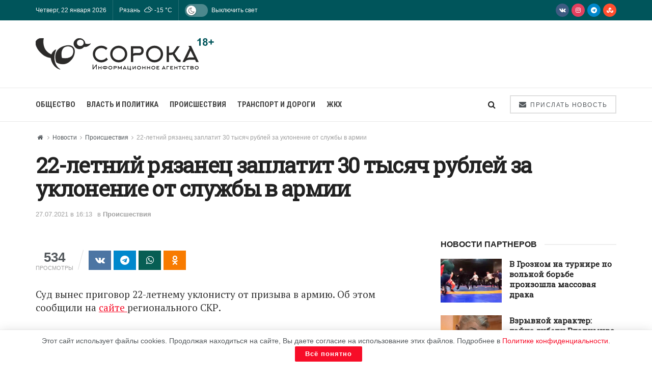

--- FILE ---
content_type: application/javascript;charset=utf-8
request_url: https://smi2.ru/data/js/95729.js
body_size: 2318
content:
function _jsload(src){var sc=document.createElement("script");sc.type="text/javascript";sc.async=true;sc.src=src;var s=document.getElementsByTagName("script")[0];s.parentNode.insertBefore(sc,s);};(function(){document.getElementById("unit_95729").innerHTML="<div class=\"container-95729\" id=\"container-95729\"></div><style>.container-95729 { } .container-95729__header { margin-bottom: 15px; overflow: hidden; text-align: left; position: relative; } .container-95729__header:before { content: ''; display: block; width: 100%; height: 2px; background-color: #eee; position: absolute; top: 16px; } .container-95729__header-text { display: inline-block; font-family: \"Helvetica Neue\", Helvetica, Roboto, Arial, sans-serif; font-size: 16px; line-height: 36px; font-weight: bold; color: #212121; padding-right: 15px; background-color: #fff; position: relative; text-transform: uppercase; } .container-95729 .list-container { font-size: 0; } .container-95729 .list-container-item { display: inline-block; vertical-align: top; width: 100%; -webkit-box-sizing: border-box; box-sizing: border-box; margin-bottom: 25px; } .container-95729__img-link { display: block; margin: 0; padding: 0; } .container-95729__img { display: block; border: none; width: 120px; float: left; margin-right: 15px; } .container-95729__title-link { display: block; font-family: \"Roboto Slab\", Helvetica, Arial, sans-serif; font-size: 15px; line-height: 20px; font-weight: bold; color: #212121; text-align: left; text-decoration: none; word-wrap: break-word; overflow: hidden; -webkit-transition: color .2s; -o-transition: color .2s; transition: color .2s; } .container-95729__title-link:hover { color: #f70d28; } @media (max-width: 1024px) { .container-95729__img { width: 100px; } .container-95729__title-link { font-size: 13px; line-height: normal; } } @media (min-width: 768px) and (max-width: 1023px) { .container-95729__header-text { font-size: 13px; } .container-95729__img { width: 80px; margin-right: 10px; } } @media (max-width: 767px) { .container-95729__title-link { font-size: 14px; } } @media (max-width: 667px) { .container-95729__img { width: 80px; } }</style>";var cb=function(){var clickTracking = "";/** * Идентификатор блока * * @type {number} */ var block_id = 95729; /** * FIX: Первый вызов функции сохраняет innerHTML блока в глобальную * переменную window.jsApiBlockCode, второй вызов берет сохраненный * HTML и вставляет в блок #unit_<id>. Это патч работы jsapi загрузчика. */ if (!window.jsApiBlockCode) { window.jsApiBlockCode = {}; } if (!window.jsApiBlockCode[block_id]) { window.jsApiBlockCode[block_id] = document.getElementById("unit_" + block_id).innerHTML; } else { document.getElementById("unit_" + block_id).innerHTML = window.jsApiBlockCode[block_id]; } /** * Размер страницы (количество) загружаемых элементов * * @type {number} */ var page_size = 3; /** * Максимальное количество загружаемых страниц элементов * * @type {number} */ var max_page_count = 1; /** * Родительский элемент контейнера * * @type {HTMLElement} */ var parent_element = JsAPI.Dom.getElement("container-95729"); /** FIX: Данный блок 4 раза загружается на 1 странице - все данные попадают * в первый блок (id=container-99999), я удаляю id у первого чтобы второй скрипт брал * второй div[id=container-99999] и т.д. со вторым, третьим... **/ var randomID = '' + new Date().getTime() + Math.round(Math.random() * 1000); parent_element.id = 'container-' + block_id + '_' + randomID; parent_element.parentNode.id = 'unit_' + block_id + '_' + randomID; /** * Настройки блока * * @type {*} */ var properties = undefined; /** * Callback-функция рендера содержимого элемента * * @type {function(HTMLElement, *, number)} */ var item_content_renderer = function (parent, model, index) { JsAPI.Dom.appendChild(parent, JsAPI.Dom.createDom('div', undefined, [ JsAPI.Dom.createDom('a', { 'href': model['url'], 'target': '_blank', 'class': 'container-95729__img-link' }, JsAPI.Dom.createDom('img', { 'class': 'container-95729__img', 'src': model['image'] })), JsAPI.Dom.createDom('a', { 'href': model['url'], 'target': '_blank', 'class': 'container-95729__title-link' }, model['title']) ])); }; /** * Идентификатор блока * * @type {number} */ var block_id = 95729; /** * Маска требуемых параметров (полей) статей * * @type {number|undefined} */ var opt_fields = JsAPI.Dao.NewsField.TITLE | JsAPI.Dao.NewsField.IMAGE; /** * Создание list-блока */ JsAPI.Ui.ListBlock({ 'page_size': page_size, 'max_page_count': max_page_count, 'parent_element': parent_element, 'properties': properties, 'item_content_renderer': item_content_renderer, 'block_id': block_id, 'fields': opt_fields }, function (block) {}, function (reason) {});};if(!window.jsapi){window.jsapi=[];_jsload("//static.smi2.net/static/jsapi/jsapi.v5.25.25.ru_RU.js");}window.jsapi.push(cb);}());/* StatMedia */(function(w,d,c){(w[c]=w[c]||[]).push(function(){try{w.statmedia49963=new StatMedia({"id":49963,"user_id":null,"user_datetime":1769089322143,"session_id":null,"gen_datetime":1769089322144});}catch(e){}});if(!window.__statmedia){var p=d.createElement('script');p.type='text/javascript';p.async=true;p.src='https://cdnjs.smi2.ru/sm.js';var s=d.getElementsByTagName('script')[0];s.parentNode.insertBefore(p,s);}})(window,document,'__statmedia_callbacks');/* /StatMedia */

--- FILE ---
content_type: application/javascript
request_url: https://40a.media/wp-includes/js/jquery/jquery.min.js.pagespeed.jm.PoWN7KAtLT.js
body_size: 30173
content:
!function(e,t){"use strict";"object"==typeof module&&"object"==typeof module.exports?module.exports=e.document?t(e,!0):function(e){if(!e.document)throw new Error("jQuery requires a window with a document");return t(e)}:t(e)}("undefined"!=typeof window?window:this,function(ie,e){"use strict";var oe=[],r=Object.getPrototypeOf,ae=oe.slice,g=oe.flat?function(e){return oe.flat.call(e)}:function(e){return oe.concat.apply([],e)},s=oe.push,se=oe.indexOf,n={},i=n.toString,ue=n.hasOwnProperty,o=ue.toString,a=o.call(Object),le={},v=function(e){return"function"==typeof e&&"number"!=typeof e.nodeType&&"function"!=typeof e.item},y=function(e){return null!=e&&e===e.window},C=ie.document,u={type:!0,src:!0,nonce:!0,noModule:!0};function m(e,t,n){var r,i,o=(n=n||C).createElement("script");if(o.text=e,t)for(r in u)(i=t[r]||t.getAttribute&&t.getAttribute(r))&&o.setAttribute(r,i);n.head.appendChild(o).parentNode.removeChild(o)}function x(e){return null==e?e+"":"object"==typeof e||"function"==typeof e?n[i.call(e)]||"object":typeof e}var t="3.7.1",l=/HTML$/i,ce=function(e,t){return new ce.fn.init(e,t)};function c(e){var t=!!e&&"length"in e&&e.length,n=x(e);return!v(e)&&!y(e)&&("array"===n||0===t||"number"==typeof t&&0<t&&t-1 in e)}function fe(e,t){return e.nodeName&&e.nodeName.toLowerCase()===t.toLowerCase()}ce.fn=ce.prototype={jquery:t,constructor:ce,length:0,toArray:function(){return ae.call(this)},get:function(e){return null==e?ae.call(this):e<0?this[e+this.length]:this[e]},pushStack:function(e){var t=ce.merge(this.constructor(),e);return t.prevObject=this,t},each:function(e){return ce.each(this,e)},map:function(n){return this.pushStack(ce.map(this,function(e,t){return n.call(e,t,e)}))},slice:function(){return this.pushStack(ae.apply(this,arguments))},first:function(){return this.eq(0)},last:function(){return this.eq(-1)},even:function(){return this.pushStack(ce.grep(this,function(e,t){return(t+1)%2}))},odd:function(){return this.pushStack(ce.grep(this,function(e,t){return t%2}))},eq:function(e){var t=this.length,n=+e+(e<0?t:0);return this.pushStack(0<=n&&n<t?[this[n]]:[])},end:function(){return this.prevObject||this.constructor()},push:s,sort:oe.sort,splice:oe.splice},ce.extend=ce.fn.extend=function(){var e,t,n,r,i,o,a=arguments[0]||{},s=1,u=arguments.length,l=!1;for("boolean"==typeof a&&(l=a,a=arguments[s]||{},s++),"object"==typeof a||v(a)||(a={}),s===u&&(a=this,s--);s<u;s++)if(null!=(e=arguments[s]))for(t in e)r=e[t],"__proto__"!==t&&a!==r&&(l&&r&&(ce.isPlainObject(r)||(i=Array.isArray(r)))?(n=a[t],o=i&&!Array.isArray(n)?[]:i||ce.isPlainObject(n)?n:{},i=!1,a[t]=ce.extend(l,o,r)):void 0!==r&&(a[t]=r));return a},ce.extend({expando:"jQuery"+(t+Math.random()).replace(/\D/g,""),isReady:!0,error:function(e){throw new Error(e)},noop:function(){},isPlainObject:function(e){var t,n;return!(!e||"[object Object]"!==i.call(e))&&(!(t=r(e))||"function"==typeof(n=ue.call(t,"constructor")&&t.constructor)&&o.call(n)===a)},isEmptyObject:function(e){var t;for(t in e)return!1;return!0},globalEval:function(e,t,n){m(e,{nonce:t&&t.nonce},n)},each:function(e,t){var n,r=0;if(c(e)){for(n=e.length;r<n;r++)if(!1===t.call(e[r],r,e[r]))break}else for(r in e)if(!1===t.call(e[r],r,e[r]))break;return e},text:function(e){var t,n="",r=0,i=e.nodeType;if(!i)while(t=e[r++])n+=ce.text(t);return 1===i||11===i?e.textContent:9===i?e.documentElement.textContent:3===i||4===i?e.nodeValue:n},makeArray:function(e,t){var n=t||[];return null!=e&&(c(Object(e))?ce.merge(n,"string"==typeof e?[e]:e):s.call(n,e)),n},inArray:function(e,t,n){return null==t?-1:se.call(t,e,n)},isXMLDoc:function(e){var t=e&&e.namespaceURI,n=e&&(e.ownerDocument||e).documentElement;return!l.test(t||n&&n.nodeName||"HTML")},merge:function(e,t){for(var n=+t.length,r=0,i=e.length;r<n;r++)e[i++]=t[r];return e.length=i,e},grep:function(e,t,n){for(var r=[],i=0,o=e.length,a=!n;i<o;i++)!t(e[i],i)!==a&&r.push(e[i]);return r},map:function(e,t,n){var r,i,o=0,a=[];if(c(e))for(r=e.length;o<r;o++)null!=(i=t(e[o],o,n))&&a.push(i);else for(o in e)null!=(i=t(e[o],o,n))&&a.push(i);return g(a)},guid:1,support:le}),"function"==typeof Symbol&&(ce.fn[Symbol.iterator]=oe[Symbol.iterator]),ce.each("Boolean Number String Function Array Date RegExp Object Error Symbol".split(" "),function(e,t){n["[object "+t+"]"]=t.toLowerCase()});var pe=oe.pop,de=oe.sort,he=oe.splice,ge="[\\x20\\t\\r\\n\\f]",ve=new RegExp("^"+ge+"+|((?:^|[^\\\\])(?:\\\\.)*)"+ge+"+$","g");ce.contains=function(e,t){var n=t&&t.parentNode;return e===n||!(!n||1!==n.nodeType||!(e.contains?e.contains(n):e.compareDocumentPosition&&16&e.compareDocumentPosition(n)))};var f=/([\0-\x1f\x7f]|^-?\d)|^-$|[^\x80-\uFFFF\w-]/g;function p(e,t){return t?"\0"===e?"\ufffd":e.slice(0,-1)+"\\"+e.charCodeAt(e.length-1).toString(16)+" ":"\\"+e}ce.escapeSelector=function(e){return(e+"").replace(f,p)};var ye=C,me=s;!function(){var e,b,w,o,a,T,r,C,d,i,k=me,S=ce.expando,E=0,n=0,s=W(),c=W(),u=W(),h=W(),l=function(e,t){return e===t&&(a=!0),0},f="checked|selected|async|autofocus|autoplay|controls|defer|disabled|hidden|ismap|loop|multiple|open|readonly|required|scoped",t="(?:\\\\[\\da-fA-F]{1,6}"+ge+"?|\\\\[^\\r\\n\\f]|[\\w-]|[^\0-\\x7f])+",p="\\["+ge+"*("+t+")(?:"+ge+"*([*^$|!~]?=)"+ge+"*(?:'((?:\\\\.|[^\\\\'])*)'|\"((?:\\\\.|[^\\\\\"])*)\"|("+t+"))|)"+ge+"*\\]",g=":("+t+")(?:\\((('((?:\\\\.|[^\\\\'])*)'|\"((?:\\\\.|[^\\\\\"])*)\")|((?:\\\\.|[^\\\\()[\\]]|"+p+")*)|.*)\\)|)",v=new RegExp(ge+"+","g"),y=new RegExp("^"+ge+"*,"+ge+"*"),m=new RegExp("^"+ge+"*([>+~]|"+ge+")"+ge+"*"),x=new RegExp(ge+"|>"),j=new RegExp(g),A=new RegExp("^"+t+"$"),D={ID:new RegExp("^#("+t+")"),CLASS:new RegExp("^\\.("+t+")"),TAG:new RegExp("^("+t+"|[*])"),ATTR:new RegExp("^"+p),PSEUDO:new RegExp("^"+g),CHILD:new RegExp("^:(only|first|last|nth|nth-last)-(child|of-type)(?:\\("+ge+"*(even|odd|(([+-]|)(\\d*)n|)"+ge+"*(?:([+-]|)"+ge+"*(\\d+)|))"+ge+"*\\)|)","i"),bool:new RegExp("^(?:"+f+")$","i"),needsContext:new RegExp("^"+ge+"*[>+~]|:(even|odd|eq|gt|lt|nth|first|last)(?:\\("+ge+"*((?:-\\d)?\\d*)"+ge+"*\\)|)(?=[^-]|$)","i")},N=/^(?:input|select|textarea|button)$/i,q=/^h\d$/i,L=/^(?:#([\w-]+)|(\w+)|\.([\w-]+))$/,H=/[+~]/,O=new RegExp("\\\\[\\da-fA-F]{1,6}"+ge+"?|\\\\([^\\r\\n\\f])","g"),P=function(e,t){var n="0x"+e.slice(1)-65536;return t||(n<0?String.fromCharCode(n+65536):String.fromCharCode(n>>10|55296,1023&n|56320))},M=function(){V()},R=J(function(e){return!0===e.disabled&&fe(e,"fieldset")},{dir:"parentNode",next:"legend"});try{k.apply(oe=ae.call(ye.childNodes),ye.childNodes),oe[ye.childNodes.length].nodeType}catch(e){k={apply:function(e,t){me.apply(e,ae.call(t))},call:function(e){me.apply(e,ae.call(arguments,1))}}}function I(t,e,n,r){var i,o,a,s,u,l,c,f=e&&e.ownerDocument,p=e?e.nodeType:9;if(n=n||[],"string"!=typeof t||!t||1!==p&&9!==p&&11!==p)return n;if(!r&&(V(e),e=e||T,C)){if(11!==p&&(u=L.exec(t)))if(i=u[1]){if(9===p){if(!(a=e.getElementById(i)))return n;if(a.id===i)return k.call(n,a),n}else if(f&&(a=f.getElementById(i))&&I.contains(e,a)&&a.id===i)return k.call(n,a),n}else{if(u[2])return k.apply(n,e.getElementsByTagName(t)),n;if((i=u[3])&&e.getElementsByClassName)return k.apply(n,e.getElementsByClassName(i)),n}if(!(h[t+" "]||d&&d.test(t))){if(c=t,f=e,1===p&&(x.test(t)||m.test(t))){(f=H.test(t)&&U(e.parentNode)||e)==e&&le.scope||((s=e.getAttribute("id"))?s=ce.escapeSelector(s):e.setAttribute("id",s=S)),o=(l=Y(t)).length;while(o--)l[o]=(s?"#"+s:":scope")+" "+Q(l[o]);c=l.join(",")}try{return k.apply(n,f.querySelectorAll(c)),n}catch(e){h(t,!0)}finally{s===S&&e.removeAttribute("id")}}}return re(t.replace(ve,"$1"),e,n,r)}function W(){var r=[];return function e(t,n){return r.push(t+" ")>b.cacheLength&&delete e[r.shift()],e[t+" "]=n}}function F(e){return e[S]=!0,e}function $(e){var t=T.createElement("fieldset");try{return!!e(t)}catch(e){return!1}finally{t.parentNode&&t.parentNode.removeChild(t),t=null}}function B(t){return function(e){return fe(e,"input")&&e.type===t}}function _(t){return function(e){return(fe(e,"input")||fe(e,"button"))&&e.type===t}}function z(t){return function(e){return"form"in e?e.parentNode&&!1===e.disabled?"label"in e?"label"in e.parentNode?e.parentNode.disabled===t:e.disabled===t:e.isDisabled===t||e.isDisabled!==!t&&R(e)===t:e.disabled===t:"label"in e&&e.disabled===t}}function X(a){return F(function(o){return o=+o,F(function(e,t){var n,r=a([],e.length,o),i=r.length;while(i--)e[n=r[i]]&&(e[n]=!(t[n]=e[n]))})})}function U(e){return e&&"undefined"!=typeof e.getElementsByTagName&&e}function V(e){var t,n=e?e.ownerDocument||e:ye;return n!=T&&9===n.nodeType&&n.documentElement&&(r=(T=n).documentElement,C=!ce.isXMLDoc(T),i=r.matches||r.webkitMatchesSelector||r.msMatchesSelector,r.msMatchesSelector&&ye!=T&&(t=T.defaultView)&&t.top!==t&&t.addEventListener("unload",M),le.getById=$(function(e){return r.appendChild(e).id=ce.expando,!T.getElementsByName||!T.getElementsByName(ce.expando).length}),le.disconnectedMatch=$(function(e){return i.call(e,"*")}),le.scope=$(function(){return T.querySelectorAll(":scope")}),le.cssHas=$(function(){try{return T.querySelector(":has(*,:jqfake)"),!1}catch(e){return!0}}),le.getById?(b.filter.ID=function(e){var t=e.replace(O,P);return function(e){return e.getAttribute("id")===t}},b.find.ID=function(e,t){if("undefined"!=typeof t.getElementById&&C){var n=t.getElementById(e);return n?[n]:[]}}):(b.filter.ID=function(e){var n=e.replace(O,P);return function(e){var t="undefined"!=typeof e.getAttributeNode&&e.getAttributeNode("id");return t&&t.value===n}},b.find.ID=function(e,t){if("undefined"!=typeof t.getElementById&&C){var n,r,i,o=t.getElementById(e);if(o){if((n=o.getAttributeNode("id"))&&n.value===e)return[o];i=t.getElementsByName(e),r=0;while(o=i[r++])if((n=o.getAttributeNode("id"))&&n.value===e)return[o]}return[]}}),b.find.TAG=function(e,t){return"undefined"!=typeof t.getElementsByTagName?t.getElementsByTagName(e):t.querySelectorAll(e)},b.find.CLASS=function(e,t){if("undefined"!=typeof t.getElementsByClassName&&C)return t.getElementsByClassName(e)},d=[],$(function(e){var t;r.appendChild(e).innerHTML="<a id='"+S+"' href='' disabled='disabled'></a><select id='"+S+"-\r\\' disabled='disabled'><option selected=''></option></select>",e.querySelectorAll("[selected]").length||d.push("\\["+ge+"*(?:value|"+f+")"),e.querySelectorAll("[id~="+S+"-]").length||d.push("~="),e.querySelectorAll("a#"+S+"+*").length||d.push(".#.+[+~]"),e.querySelectorAll(":checked").length||d.push(":checked"),(t=T.createElement("input")).setAttribute("type","hidden"),e.appendChild(t).setAttribute("name","D"),r.appendChild(e).disabled=!0,2!==e.querySelectorAll(":disabled").length&&d.push(":enabled",":disabled"),(t=T.createElement("input")).setAttribute("name",""),e.appendChild(t),e.querySelectorAll("[name='']").length||d.push("\\["+ge+"*name"+ge+"*="+ge+"*(?:''|\"\")")}),le.cssHas||d.push(":has"),d=d.length&&new RegExp(d.join("|")),l=function(e,t){if(e===t)return a=!0,0;var n=!e.compareDocumentPosition-!t.compareDocumentPosition;return n||(1&(n=(e.ownerDocument||e)==(t.ownerDocument||t)?e.compareDocumentPosition(t):1)||!le.sortDetached&&t.compareDocumentPosition(e)===n?e===T||e.ownerDocument==ye&&I.contains(ye,e)?-1:t===T||t.ownerDocument==ye&&I.contains(ye,t)?1:o?se.call(o,e)-se.call(o,t):0:4&n?-1:1)}),T}for(e in I.matches=function(e,t){return I(e,null,null,t)},I.matchesSelector=function(e,t){if(V(e),C&&!h[t+" "]&&(!d||!d.test(t)))try{var n=i.call(e,t);if(n||le.disconnectedMatch||e.document&&11!==e.document.nodeType)return n}catch(e){h(t,!0)}return 0<I(t,T,null,[e]).length},I.contains=function(e,t){return(e.ownerDocument||e)!=T&&V(e),ce.contains(e,t)},I.attr=function(e,t){(e.ownerDocument||e)!=T&&V(e);var n=b.attrHandle[t.toLowerCase()],r=n&&ue.call(b.attrHandle,t.toLowerCase())?n(e,t,!C):void 0;return void 0!==r?r:e.getAttribute(t)},I.error=function(e){throw new Error("Syntax error, unrecognized expression: "+e)},ce.uniqueSort=function(e){var t,n=[],r=0,i=0;if(a=!le.sortStable,o=!le.sortStable&&ae.call(e,0),de.call(e,l),a){while(t=e[i++])t===e[i]&&(r=n.push(i));while(r--)he.call(e,n[r],1)}return o=null,e},ce.fn.uniqueSort=function(){return this.pushStack(ce.uniqueSort(ae.apply(this)))},(b=ce.expr={cacheLength:50,createPseudo:F,match:D,attrHandle:{},find:{},relative:{">":{dir:"parentNode",first:!0}," ":{dir:"parentNode"},"+":{dir:"previousSibling",first:!0},"~":{dir:"previousSibling"}},preFilter:{ATTR:function(e){return e[1]=e[1].replace(O,P),e[3]=(e[3]||e[4]||e[5]||"").replace(O,P),"~="===e[2]&&(e[3]=" "+e[3]+" "),e.slice(0,4)},CHILD:function(e){return e[1]=e[1].toLowerCase(),"nth"===e[1].slice(0,3)?(e[3]||I.error(e[0]),e[4]=+(e[4]?e[5]+(e[6]||1):2*("even"===e[3]||"odd"===e[3])),e[5]=+(e[7]+e[8]||"odd"===e[3])):e[3]&&I.error(e[0]),e},PSEUDO:function(e){var t,n=!e[6]&&e[2];return D.CHILD.test(e[0])?null:(e[3]?e[2]=e[4]||e[5]||"":n&&j.test(n)&&(t=Y(n,!0))&&(t=n.indexOf(")",n.length-t)-n.length)&&(e[0]=e[0].slice(0,t),e[2]=n.slice(0,t)),e.slice(0,3))}},filter:{TAG:function(e){var t=e.replace(O,P).toLowerCase();return"*"===e?function(){return!0}:function(e){return fe(e,t)}},CLASS:function(e){var t=s[e+" "];return t||(t=new RegExp("(^|"+ge+")"+e+"("+ge+"|$)"))&&s(e,function(e){return t.test("string"==typeof e.className&&e.className||"undefined"!=typeof e.getAttribute&&e.getAttribute("class")||"")})},ATTR:function(n,r,i){return function(e){var t=I.attr(e,n);return null==t?"!="===r:!r||(t+="","="===r?t===i:"!="===r?t!==i:"^="===r?i&&0===t.indexOf(i):"*="===r?i&&-1<t.indexOf(i):"$="===r?i&&t.slice(-i.length)===i:"~="===r?-1<(" "+t.replace(v," ")+" ").indexOf(i):"|="===r&&(t===i||t.slice(0,i.length+1)===i+"-"))}},CHILD:function(d,e,t,h,g){var v="nth"!==d.slice(0,3),y="last"!==d.slice(-4),m="of-type"===e;return 1===h&&0===g?function(e){return!!e.parentNode}:function(e,t,n){var r,i,o,a,s,u=v!==y?"nextSibling":"previousSibling",l=e.parentNode,c=m&&e.nodeName.toLowerCase(),f=!n&&!m,p=!1;if(l){if(v){while(u){o=e;while(o=o[u])if(m?fe(o,c):1===o.nodeType)return!1;s=u="only"===d&&!s&&"nextSibling"}return!0}if(s=[y?l.firstChild:l.lastChild],y&&f){p=(a=(r=(i=l[S]||(l[S]={}))[d]||[])[0]===E&&r[1])&&r[2],o=a&&l.childNodes[a];while(o=++a&&o&&o[u]||(p=a=0)||s.pop())if(1===o.nodeType&&++p&&o===e){i[d]=[E,a,p];break}}else if(f&&(p=a=(r=(i=e[S]||(e[S]={}))[d]||[])[0]===E&&r[1]),!1===p)while(o=++a&&o&&o[u]||(p=a=0)||s.pop())if((m?fe(o,c):1===o.nodeType)&&++p&&(f&&((i=o[S]||(o[S]={}))[d]=[E,p]),o===e))break;return(p-=g)===h||p%h==0&&0<=p/h}}},PSEUDO:function(e,o){var t,a=b.pseudos[e]||b.setFilters[e.toLowerCase()]||I.error("unsupported pseudo: "+e);return a[S]?a(o):1<a.length?(t=[e,e,"",o],b.setFilters.hasOwnProperty(e.toLowerCase())?F(function(e,t){var n,r=a(e,o),i=r.length;while(i--)e[n=se.call(e,r[i])]=!(t[n]=r[i])}):function(e){return a(e,0,t)}):a}},pseudos:{not:F(function(e){var r=[],i=[],s=ne(e.replace(ve,"$1"));return s[S]?F(function(e,t,n,r){var i,o=s(e,null,r,[]),a=e.length;while(a--)(i=o[a])&&(e[a]=!(t[a]=i))}):function(e,t,n){return r[0]=e,s(r,null,n,i),r[0]=null,!i.pop()}}),has:F(function(t){return function(e){return 0<I(t,e).length}}),contains:F(function(t){return t=t.replace(O,P),function(e){return-1<(e.textContent||ce.text(e)).indexOf(t)}}),lang:F(function(n){return A.test(n||"")||I.error("unsupported lang: "+n),n=n.replace(O,P).toLowerCase(),function(e){var t;do{if(t=C?e.lang:e.getAttribute("xml:lang")||e.getAttribute("lang"))return(t=t.toLowerCase())===n||0===t.indexOf(n+"-")}while((e=e.parentNode)&&1===e.nodeType);return!1}}),target:function(e){var t=ie.location&&ie.location.hash;return t&&t.slice(1)===e.id},root:function(e){return e===r},focus:function(e){return e===function(){try{return T.activeElement}catch(e){}}()&&T.hasFocus()&&!!(e.type||e.href||~e.tabIndex)},enabled:z(!1),disabled:z(!0),checked:function(e){return fe(e,"input")&&!!e.checked||fe(e,"option")&&!!e.selected},selected:function(e){return e.parentNode&&e.parentNode.selectedIndex,!0===e.selected},empty:function(e){for(e=e.firstChild;e;e=e.nextSibling)if(e.nodeType<6)return!1;return!0},parent:function(e){return!b.pseudos.empty(e)},header:function(e){return q.test(e.nodeName)},input:function(e){return N.test(e.nodeName)},button:function(e){return fe(e,"input")&&"button"===e.type||fe(e,"button")},text:function(e){var t;return fe(e,"input")&&"text"===e.type&&(null==(t=e.getAttribute("type"))||"text"===t.toLowerCase())},first:X(function(){return[0]}),last:X(function(e,t){return[t-1]}),eq:X(function(e,t,n){return[n<0?n+t:n]}),even:X(function(e,t){for(var n=0;n<t;n+=2)e.push(n);return e}),odd:X(function(e,t){for(var n=1;n<t;n+=2)e.push(n);return e}),lt:X(function(e,t,n){var r;for(r=n<0?n+t:t<n?t:n;0<=--r;)e.push(r);return e}),gt:X(function(e,t,n){for(var r=n<0?n+t:n;++r<t;)e.push(r);return e})}}).pseudos.nth=b.pseudos.eq,{radio:!0,checkbox:!0,file:!0,password:!0,image:!0})b.pseudos[e]=B(e);for(e in{submit:!0,reset:!0})b.pseudos[e]=_(e);function G(){}function Y(e,t){var n,r,i,o,a,s,u,l=c[e+" "];if(l)return t?0:l.slice(0);a=e,s=[],u=b.preFilter;while(a){for(o in n&&!(r=y.exec(a))||(r&&(a=a.slice(r[0].length)||a),s.push(i=[])),n=!1,(r=m.exec(a))&&(n=r.shift(),i.push({value:n,type:r[0].replace(ve," ")}),a=a.slice(n.length)),b.filter)!(r=D[o].exec(a))||u[o]&&!(r=u[o](r))||(n=r.shift(),i.push({value:n,type:o,matches:r}),a=a.slice(n.length));if(!n)break}return t?a.length:a?I.error(e):c(e,s).slice(0)}function Q(e){for(var t=0,n=e.length,r="";t<n;t++)r+=e[t].value;return r}function J(a,e,t){var s=e.dir,u=e.next,l=u||s,c=t&&"parentNode"===l,f=n++;return e.first?function(e,t,n){while(e=e[s])if(1===e.nodeType||c)return a(e,t,n);return!1}:function(e,t,n){var r,i,o=[E,f];if(n){while(e=e[s])if((1===e.nodeType||c)&&a(e,t,n))return!0}else while(e=e[s])if(1===e.nodeType||c)if(i=e[S]||(e[S]={}),u&&fe(e,u))e=e[s]||e;else{if((r=i[l])&&r[0]===E&&r[1]===f)return o[2]=r[2];if((i[l]=o)[2]=a(e,t,n))return!0}return!1}}function K(i){return 1<i.length?function(e,t,n){var r=i.length;while(r--)if(!i[r](e,t,n))return!1;return!0}:i[0]}function Z(e,t,n,r,i){for(var o,a=[],s=0,u=e.length,l=null!=t;s<u;s++)(o=e[s])&&(n&&!n(o,r,i)||(a.push(o),l&&t.push(s)));return a}function ee(d,h,g,v,y,e){return v&&!v[S]&&(v=ee(v)),y&&!y[S]&&(y=ee(y,e)),F(function(e,t,n,r){var i,o,a,s,u=[],l=[],c=t.length,f=e||function(e,t,n){for(var r=0,i=t.length;r<i;r++)I(e,t[r],n);return n}(h||"*",n.nodeType?[n]:n,[]),p=!d||!e&&h?f:Z(f,u,d,n,r);if(g?g(p,s=y||(e?d:c||v)?[]:t,n,r):s=p,v){i=Z(s,l),v(i,[],n,r),o=i.length;while(o--)(a=i[o])&&(s[l[o]]=!(p[l[o]]=a))}if(e){if(y||d){if(y){i=[],o=s.length;while(o--)(a=s[o])&&i.push(p[o]=a);y(null,s=[],i,r)}o=s.length;while(o--)(a=s[o])&&-1<(i=y?se.call(e,a):u[o])&&(e[i]=!(t[i]=a))}}else s=Z(s===t?s.splice(c,s.length):s),y?y(null,t,s,r):k.apply(t,s)})}function te(e){for(var i,t,n,r=e.length,o=b.relative[e[0].type],a=o||b.relative[" "],s=o?1:0,u=J(function(e){return e===i},a,!0),l=J(function(e){return-1<se.call(i,e)},a,!0),c=[function(e,t,n){var r=!o&&(n||t!=w)||((i=t).nodeType?u(e,t,n):l(e,t,n));return i=null,r}];s<r;s++)if(t=b.relative[e[s].type])c=[J(K(c),t)];else{if((t=b.filter[e[s].type].apply(null,e[s].matches))[S]){for(n=++s;n<r;n++)if(b.relative[e[n].type])break;return ee(1<s&&K(c),1<s&&Q(e.slice(0,s-1).concat({value:" "===e[s-2].type?"*":""})).replace(ve,"$1"),t,s<n&&te(e.slice(s,n)),n<r&&te(e=e.slice(n)),n<r&&Q(e))}c.push(t)}return K(c)}function ne(e,t){var n,v,y,m,x,r,i=[],o=[],a=u[e+" "];if(!a){t||(t=Y(e)),n=t.length;while(n--)(a=te(t[n]))[S]?i.push(a):o.push(a);(a=u(e,(v=o,m=0<(y=i).length,x=0<v.length,r=function(e,t,n,r,i){var o,a,s,u=0,l="0",c=e&&[],f=[],p=w,d=e||x&&b.find.TAG("*",i),h=E+=null==p?1:Math.random()||.1,g=d.length;for(i&&(w=t==T||t||i);l!==g&&null!=(o=d[l]);l++){if(x&&o){a=0,t||o.ownerDocument==T||(V(o),n=!C);while(s=v[a++])if(s(o,t||T,n)){k.call(r,o);break}i&&(E=h)}m&&((o=!s&&o)&&u--,e&&c.push(o))}if(u+=l,m&&l!==u){a=0;while(s=y[a++])s(c,f,t,n);if(e){if(0<u)while(l--)c[l]||f[l]||(f[l]=pe.call(r));f=Z(f)}k.apply(r,f),i&&!e&&0<f.length&&1<u+y.length&&ce.uniqueSort(r)}return i&&(E=h,w=p),c},m?F(r):r))).selector=e}return a}function re(e,t,n,r){var i,o,a,s,u,l="function"==typeof e&&e,c=!r&&Y(e=l.selector||e);if(n=n||[],1===c.length){if(2<(o=c[0]=c[0].slice(0)).length&&"ID"===(a=o[0]).type&&9===t.nodeType&&C&&b.relative[o[1].type]){if(!(t=(b.find.ID(a.matches[0].replace(O,P),t)||[])[0]))return n;l&&(t=t.parentNode),e=e.slice(o.shift().value.length)}i=D.needsContext.test(e)?0:o.length;while(i--){if(a=o[i],b.relative[s=a.type])break;if((u=b.find[s])&&(r=u(a.matches[0].replace(O,P),H.test(o[0].type)&&U(t.parentNode)||t))){if(o.splice(i,1),!(e=r.length&&Q(o)))return k.apply(n,r),n;break}}}return(l||ne(e,c))(r,t,!C,n,!t||H.test(e)&&U(t.parentNode)||t),n}G.prototype=b.filters=b.pseudos,b.setFilters=new G,le.sortStable=S.split("").sort(l).join("")===S,V(),le.sortDetached=$(function(e){return 1&e.compareDocumentPosition(T.createElement("fieldset"))}),ce.find=I,ce.expr[":"]=ce.expr.pseudos,ce.unique=ce.uniqueSort,I.compile=ne,I.select=re,I.setDocument=V,I.tokenize=Y,I.escape=ce.escapeSelector,I.getText=ce.text,I.isXML=ce.isXMLDoc,I.selectors=ce.expr,I.support=ce.support,I.uniqueSort=ce.uniqueSort}();var d=function(e,t,n){var r=[],i=void 0!==n;while((e=e[t])&&9!==e.nodeType)if(1===e.nodeType){if(i&&ce(e).is(n))break;r.push(e)}return r},h=function(e,t){for(var n=[];e;e=e.nextSibling)1===e.nodeType&&e!==t&&n.push(e);return n},b=ce.expr.match.needsContext,w=/^<([a-z][^\/\0>:\x20\t\r\n\f]*)[\x20\t\r\n\f]*\/?>(?:<\/\1>|)$/i;function T(e,n,r){return v(n)?ce.grep(e,function(e,t){return!!n.call(e,t,e)!==r}):n.nodeType?ce.grep(e,function(e){return e===n!==r}):"string"!=typeof n?ce.grep(e,function(e){return-1<se.call(n,e)!==r}):ce.filter(n,e,r)}ce.filter=function(e,t,n){var r=t[0];return n&&(e=":not("+e+")"),1===t.length&&1===r.nodeType?ce.find.matchesSelector(r,e)?[r]:[]:ce.find.matches(e,ce.grep(t,function(e){return 1===e.nodeType}))},ce.fn.extend({find:function(e){var t,n,r=this.length,i=this;if("string"!=typeof e)return this.pushStack(ce(e).filter(function(){for(t=0;t<r;t++)if(ce.contains(i[t],this))return!0}));for(n=this.pushStack([]),t=0;t<r;t++)ce.find(e,i[t],n);return 1<r?ce.uniqueSort(n):n},filter:function(e){return this.pushStack(T(this,e||[],!1))},not:function(e){return this.pushStack(T(this,e||[],!0))},is:function(e){return!!T(this,"string"==typeof e&&b.test(e)?ce(e):e||[],!1).length}});var k,S=/^(?:\s*(<[\w\W]+>)[^>]*|#([\w-]+))$/;(ce.fn.init=function(e,t,n){var r,i;if(!e)return this;if(n=n||k,"string"==typeof e){if(!(r="<"===e[0]&&">"===e[e.length-1]&&3<=e.length?[null,e,null]:S.exec(e))||!r[1]&&t)return!t||t.jquery?(t||n).find(e):this.constructor(t).find(e);if(r[1]){if(t=t instanceof ce?t[0]:t,ce.merge(this,ce.parseHTML(r[1],t&&t.nodeType?t.ownerDocument||t:C,!0)),w.test(r[1])&&ce.isPlainObject(t))for(r in t)v(this[r])?this[r](t[r]):this.attr(r,t[r]);return this}return(i=C.getElementById(r[2]))&&(this[0]=i,this.length=1),this}return e.nodeType?(this[0]=e,this.length=1,this):v(e)?void 0!==n.ready?n.ready(e):e(ce):ce.makeArray(e,this)}).prototype=ce.fn,k=ce(C);var E=/^(?:parents|prev(?:Until|All))/,j={children:!0,contents:!0,next:!0,prev:!0};function A(e,t){while((e=e[t])&&1!==e.nodeType);return e}ce.fn.extend({has:function(e){var t=ce(e,this),n=t.length;return this.filter(function(){for(var e=0;e<n;e++)if(ce.contains(this,t[e]))return!0})},closest:function(e,t){var n,r=0,i=this.length,o=[],a="string"!=typeof e&&ce(e);if(!b.test(e))for(;r<i;r++)for(n=this[r];n&&n!==t;n=n.parentNode)if(n.nodeType<11&&(a?-1<a.index(n):1===n.nodeType&&ce.find.matchesSelector(n,e))){o.push(n);break}return this.pushStack(1<o.length?ce.uniqueSort(o):o)},index:function(e){return e?"string"==typeof e?se.call(ce(e),this[0]):se.call(this,e.jquery?e[0]:e):this[0]&&this[0].parentNode?this.first().prevAll().length:-1},add:function(e,t){return this.pushStack(ce.uniqueSort(ce.merge(this.get(),ce(e,t))))},addBack:function(e){return this.add(null==e?this.prevObject:this.prevObject.filter(e))}}),ce.each({parent:function(e){var t=e.parentNode;return t&&11!==t.nodeType?t:null},parents:function(e){return d(e,"parentNode")},parentsUntil:function(e,t,n){return d(e,"parentNode",n)},next:function(e){return A(e,"nextSibling")},prev:function(e){return A(e,"previousSibling")},nextAll:function(e){return d(e,"nextSibling")},prevAll:function(e){return d(e,"previousSibling")},nextUntil:function(e,t,n){return d(e,"nextSibling",n)},prevUntil:function(e,t,n){return d(e,"previousSibling",n)},siblings:function(e){return h((e.parentNode||{}).firstChild,e)},children:function(e){return h(e.firstChild)},contents:function(e){return null!=e.contentDocument&&r(e.contentDocument)?e.contentDocument:(fe(e,"template")&&(e=e.content||e),ce.merge([],e.childNodes))}},function(r,i){ce.fn[r]=function(e,t){var n=ce.map(this,i,e);return"Until"!==r.slice(-5)&&(t=e),t&&"string"==typeof t&&(n=ce.filter(t,n)),1<this.length&&(j[r]||ce.uniqueSort(n),E.test(r)&&n.reverse()),this.pushStack(n)}});var D=/[^\x20\t\r\n\f]+/g;function N(e){return e}function q(e){throw e}function L(e,t,n,r){var i;try{e&&v(i=e.promise)?i.call(e).done(t).fail(n):e&&v(i=e.then)?i.call(e,t,n):t.apply(void 0,[e].slice(r))}catch(e){n.apply(void 0,[e])}}ce.Callbacks=function(r){var e,n;r="string"==typeof r?(e=r,n={},ce.each(e.match(D)||[],function(e,t){n[t]=!0}),n):ce.extend({},r);var i,t,o,a,s=[],u=[],l=-1,c=function(){for(a=a||r.once,o=i=!0;u.length;l=-1){t=u.shift();while(++l<s.length)!1===s[l].apply(t[0],t[1])&&r.stopOnFalse&&(l=s.length,t=!1)}r.memory||(t=!1),i=!1,a&&(s=t?[]:"")},f={add:function(){return s&&(t&&!i&&(l=s.length-1,u.push(t)),function n(e){ce.each(e,function(e,t){v(t)?r.unique&&f.has(t)||s.push(t):t&&t.length&&"string"!==x(t)&&n(t)})}(arguments),t&&!i&&c()),this},remove:function(){return ce.each(arguments,function(e,t){var n;while(-1<(n=ce.inArray(t,s,n)))s.splice(n,1),n<=l&&l--}),this},has:function(e){return e?-1<ce.inArray(e,s):0<s.length},empty:function(){return s&&(s=[]),this},disable:function(){return a=u=[],s=t="",this},disabled:function(){return!s},lock:function(){return a=u=[],t||i||(s=t=""),this},locked:function(){return!!a},fireWith:function(e,t){return a||(t=[e,(t=t||[]).slice?t.slice():t],u.push(t),i||c()),this},fire:function(){return f.fireWith(this,arguments),this},fired:function(){return!!o}};return f},ce.extend({Deferred:function(e){var o=[["notify","progress",ce.Callbacks("memory"),ce.Callbacks("memory"),2],["resolve","done",ce.Callbacks("once memory"),ce.Callbacks("once memory"),0,"resolved"],["reject","fail",ce.Callbacks("once memory"),ce.Callbacks("once memory"),1,"rejected"]],i="pending",a={state:function(){return i},always:function(){return s.done(arguments).fail(arguments),this},"catch":function(e){return a.then(null,e)},pipe:function(){var i=arguments;return ce.Deferred(function(r){ce.each(o,function(e,t){var n=v(i[t[4]])&&i[t[4]];s[t[1]](function(){var e=n&&n.apply(this,arguments);e&&v(e.promise)?e.promise().progress(r.notify).done(r.resolve).fail(r.reject):r[t[0]+"With"](this,n?[e]:arguments)})}),i=null}).promise()},then:function(t,n,r){var u=0;function l(i,o,a,s){return function(){var n=this,r=arguments,e=function(){var e,t;if(!(i<u)){if((e=a.apply(n,r))===o.promise())throw new TypeError("Thenable self-resolution");t=e&&("object"==typeof e||"function"==typeof e)&&e.then,v(t)?s?t.call(e,l(u,o,N,s),l(u,o,q,s)):(u++,t.call(e,l(u,o,N,s),l(u,o,q,s),l(u,o,N,o.notifyWith))):(a!==N&&(n=void 0,r=[e]),(s||o.resolveWith)(n,r))}},t=s?e:function(){try{e()}catch(e){ce.Deferred.exceptionHook&&ce.Deferred.exceptionHook(e,t.error),u<=i+1&&(a!==q&&(n=void 0,r=[e]),o.rejectWith(n,r))}};i?t():(ce.Deferred.getErrorHook?t.error=ce.Deferred.getErrorHook():ce.Deferred.getStackHook&&(t.error=ce.Deferred.getStackHook()),ie.setTimeout(t))}}return ce.Deferred(function(e){o[0][3].add(l(0,e,v(r)?r:N,e.notifyWith)),o[1][3].add(l(0,e,v(t)?t:N)),o[2][3].add(l(0,e,v(n)?n:q))}).promise()},promise:function(e){return null!=e?ce.extend(e,a):a}},s={};return ce.each(o,function(e,t){var n=t[2],r=t[5];a[t[1]]=n.add,r&&n.add(function(){i=r},o[3-e][2].disable,o[3-e][3].disable,o[0][2].lock,o[0][3].lock),n.add(t[3].fire),s[t[0]]=function(){return s[t[0]+"With"](this===s?void 0:this,arguments),this},s[t[0]+"With"]=n.fireWith}),a.promise(s),e&&e.call(s,s),s},when:function(e){var n=arguments.length,t=n,r=Array(t),i=ae.call(arguments),o=ce.Deferred(),a=function(t){return function(e){r[t]=this,i[t]=1<arguments.length?ae.call(arguments):e,--n||o.resolveWith(r,i)}};if(n<=1&&(L(e,o.done(a(t)).resolve,o.reject,!n),"pending"===o.state()||v(i[t]&&i[t].then)))return o.then();while(t--)L(i[t],a(t),o.reject);return o.promise()}});var H=/^(Eval|Internal|Range|Reference|Syntax|Type|URI)Error$/;ce.Deferred.exceptionHook=function(e,t){ie.console&&ie.console.warn&&e&&H.test(e.name)&&ie.console.warn("jQuery.Deferred exception: "+e.message,e.stack,t)},ce.readyException=function(e){ie.setTimeout(function(){throw e})};var O=ce.Deferred();function P(){C.removeEventListener("DOMContentLoaded",P),ie.removeEventListener("load",P),ce.ready()}ce.fn.ready=function(e){return O.then(e)["catch"](function(e){ce.readyException(e)}),this},ce.extend({isReady:!1,readyWait:1,ready:function(e){(!0===e?--ce.readyWait:ce.isReady)||(ce.isReady=!0)!==e&&0<--ce.readyWait||O.resolveWith(C,[ce])}}),ce.ready.then=O.then,"complete"===C.readyState||"loading"!==C.readyState&&!C.documentElement.doScroll?ie.setTimeout(ce.ready):(C.addEventListener("DOMContentLoaded",P),ie.addEventListener("load",P));var M=function(e,t,n,r,i,o,a){var s=0,u=e.length,l=null==n;if("object"===x(n))for(s in i=!0,n)M(e,t,s,n[s],!0,o,a);else if(void 0!==r&&(i=!0,v(r)||(a=!0),l&&(a?(t.call(e,r),t=null):(l=t,t=function(e,t,n){return l.call(ce(e),n)})),t))for(;s<u;s++)t(e[s],n,a?r:r.call(e[s],s,t(e[s],n)));return i?e:l?t.call(e):u?t(e[0],n):o},R=/^-ms-/,I=/-([a-z])/g;function W(e,t){return t.toUpperCase()}function F(e){return e.replace(R,"ms-").replace(I,W)}var $=function(e){return 1===e.nodeType||9===e.nodeType||!+e.nodeType};function B(){this.expando=ce.expando+B.uid++}B.uid=1,B.prototype={cache:function(e){var t=e[this.expando];return t||(t={},$(e)&&(e.nodeType?e[this.expando]=t:Object.defineProperty(e,this.expando,{value:t,configurable:!0}))),t},set:function(e,t,n){var r,i=this.cache(e);if("string"==typeof t)i[F(t)]=n;else for(r in t)i[F(r)]=t[r];return i},get:function(e,t){return void 0===t?this.cache(e):e[this.expando]&&e[this.expando][F(t)]},access:function(e,t,n){return void 0===t||t&&"string"==typeof t&&void 0===n?this.get(e,t):(this.set(e,t,n),void 0!==n?n:t)},remove:function(e,t){var n,r=e[this.expando];if(void 0!==r){if(void 0!==t){n=(t=Array.isArray(t)?t.map(F):(t=F(t))in r?[t]:t.match(D)||[]).length;while(n--)delete r[t[n]]}(void 0===t||ce.isEmptyObject(r))&&(e.nodeType?e[this.expando]=void 0:delete e[this.expando])}},hasData:function(e){var t=e[this.expando];return void 0!==t&&!ce.isEmptyObject(t)}};var _=new B,z=new B,X=/^(?:\{[\w\W]*\}|\[[\w\W]*\])$/,U=/[A-Z]/g;function V(e,t,n){var r,i;if(void 0===n&&1===e.nodeType)if(r="data-"+t.replace(U,"-$&").toLowerCase(),"string"==typeof(n=e.getAttribute(r))){try{n="true"===(i=n)||"false"!==i&&("null"===i?null:i===+i+""?+i:X.test(i)?JSON.parse(i):i)}catch(e){}z.set(e,t,n)}else n=void 0;return n}ce.extend({hasData:function(e){return z.hasData(e)||_.hasData(e)},data:function(e,t,n){return z.access(e,t,n)},removeData:function(e,t){z.remove(e,t)},_data:function(e,t,n){return _.access(e,t,n)},_removeData:function(e,t){_.remove(e,t)}}),ce.fn.extend({data:function(n,e){var t,r,i,o=this[0],a=o&&o.attributes;if(void 0===n){if(this.length&&(i=z.get(o),1===o.nodeType&&!_.get(o,"hasDataAttrs"))){t=a.length;while(t--)a[t]&&0===(r=a[t].name).indexOf("data-")&&(r=F(r.slice(5)),V(o,r,i[r]));_.set(o,"hasDataAttrs",!0)}return i}return"object"==typeof n?this.each(function(){z.set(this,n)}):M(this,function(e){var t;if(o&&void 0===e)return void 0!==(t=z.get(o,n))?t:void 0!==(t=V(o,n))?t:void 0;this.each(function(){z.set(this,n,e)})},null,e,1<arguments.length,null,!0)},removeData:function(e){return this.each(function(){z.remove(this,e)})}}),ce.extend({queue:function(e,t,n){var r;if(e)return t=(t||"fx")+"queue",r=_.get(e,t),n&&(!r||Array.isArray(n)?r=_.access(e,t,ce.makeArray(n)):r.push(n)),r||[]},dequeue:function(e,t){t=t||"fx";var n=ce.queue(e,t),r=n.length,i=n.shift(),o=ce._queueHooks(e,t);"inprogress"===i&&(i=n.shift(),r--),i&&("fx"===t&&n.unshift("inprogress"),delete o.stop,i.call(e,function(){ce.dequeue(e,t)},o)),!r&&o&&o.empty.fire()},_queueHooks:function(e,t){var n=t+"queueHooks";return _.get(e,n)||_.access(e,n,{empty:ce.Callbacks("once memory").add(function(){_.remove(e,[t+"queue",n])})})}}),ce.fn.extend({queue:function(t,n){var e=2;return"string"!=typeof t&&(n=t,t="fx",e--),arguments.length<e?ce.queue(this[0],t):void 0===n?this:this.each(function(){var e=ce.queue(this,t,n);ce._queueHooks(this,t),"fx"===t&&"inprogress"!==e[0]&&ce.dequeue(this,t)})},dequeue:function(e){return this.each(function(){ce.dequeue(this,e)})},clearQueue:function(e){return this.queue(e||"fx",[])},promise:function(e,t){var n,r=1,i=ce.Deferred(),o=this,a=this.length,s=function(){--r||i.resolveWith(o,[o])};"string"!=typeof e&&(t=e,e=void 0),e=e||"fx";while(a--)(n=_.get(o[a],e+"queueHooks"))&&n.empty&&(r++,n.empty.add(s));return s(),i.promise(t)}});var G=/[+-]?(?:\d*\.|)\d+(?:[eE][+-]?\d+|)/.source,Y=new RegExp("^(?:([+-])=|)("+G+")([a-z%]*)$","i"),Q=["Top","Right","Bottom","Left"],J=C.documentElement,K=function(e){return ce.contains(e.ownerDocument,e)},Z={composed:!0};J.getRootNode&&(K=function(e){return ce.contains(e.ownerDocument,e)||e.getRootNode(Z)===e.ownerDocument});var ee=function(e,t){return"none"===(e=t||e).style.display||""===e.style.display&&K(e)&&"none"===ce.css(e,"display")};function te(e,t,n,r){var i,o,a=20,s=r?function(){return r.cur()}:function(){return ce.css(e,t,"")},u=s(),l=n&&n[3]||(ce.cssNumber[t]?"":"px"),c=e.nodeType&&(ce.cssNumber[t]||"px"!==l&&+u)&&Y.exec(ce.css(e,t));if(c&&c[3]!==l){u/=2,l=l||c[3],c=+u||1;while(a--)ce.style(e,t,c+l),(1-o)*(1-(o=s()/u||.5))<=0&&(a=0),c/=o;c*=2,ce.style(e,t,c+l),n=n||[]}return n&&(c=+c||+u||0,i=n[1]?c+(n[1]+1)*n[2]:+n[2],r&&(r.unit=l,r.start=c,r.end=i)),i}var ne={};function re(e,t){for(var n,r,i,o,a,s,u,l=[],c=0,f=e.length;c<f;c++)(r=e[c]).style&&(n=r.style.display,t?("none"===n&&(l[c]=_.get(r,"display")||null,l[c]||(r.style.display="")),""===r.style.display&&ee(r)&&(l[c]=(u=a=o=void 0,a=(i=r).ownerDocument,s=i.nodeName,(u=ne[s])||(o=a.body.appendChild(a.createElement(s)),u=ce.css(o,"display"),o.parentNode.removeChild(o),"none"===u&&(u="block"),ne[s]=u)))):"none"!==n&&(l[c]="none",_.set(r,"display",n)));for(c=0;c<f;c++)null!=l[c]&&(e[c].style.display=l[c]);return e}ce.fn.extend({show:function(){return re(this,!0)},hide:function(){return re(this)},toggle:function(e){return"boolean"==typeof e?e?this.show():this.hide():this.each(function(){ee(this)?ce(this).show():ce(this).hide()})}});var xe,be,we=/^(?:checkbox|radio)$/i,Te=/<([a-z][^\/\0>\x20\t\r\n\f]*)/i,Ce=/^$|^module$|\/(?:java|ecma)script/i;xe=C.createDocumentFragment().appendChild(C.createElement("div")),(be=C.createElement("input")).setAttribute("type","radio"),be.setAttribute("checked","checked"),be.setAttribute("name","t"),xe.appendChild(be),le.checkClone=xe.cloneNode(!0).cloneNode(!0).lastChild.checked,xe.innerHTML="<textarea>x</textarea>",le.noCloneChecked=!!xe.cloneNode(!0).lastChild.defaultValue,xe.innerHTML="<option></option>",le.option=!!xe.lastChild;var ke={thead:[1,"<table>","</table>"],col:[2,"<table><colgroup>","</colgroup></table>"],tr:[2,"<table><tbody>","</tbody></table>"],td:[3,"<table><tbody><tr>","</tr></tbody></table>"],_default:[0,"",""]};function Se(e,t){var n;return n="undefined"!=typeof e.getElementsByTagName?e.getElementsByTagName(t||"*"):"undefined"!=typeof e.querySelectorAll?e.querySelectorAll(t||"*"):[],void 0===t||t&&fe(e,t)?ce.merge([e],n):n}function Ee(e,t){for(var n=0,r=e.length;n<r;n++)_.set(e[n],"globalEval",!t||_.get(t[n],"globalEval"))}ke.tbody=ke.tfoot=ke.colgroup=ke.caption=ke.thead,ke.th=ke.td,le.option||(ke.optgroup=ke.option=[1,"<select multiple='multiple'>","</select>"]);var je=/<|&#?\w+;/;function Ae(e,t,n,r,i){for(var o,a,s,u,l,c,f=t.createDocumentFragment(),p=[],d=0,h=e.length;d<h;d++)if((o=e[d])||0===o)if("object"===x(o))ce.merge(p,o.nodeType?[o]:o);else if(je.test(o)){a=a||f.appendChild(t.createElement("div")),s=(Te.exec(o)||["",""])[1].toLowerCase(),u=ke[s]||ke._default,a.innerHTML=u[1]+ce.htmlPrefilter(o)+u[2],c=u[0];while(c--)a=a.lastChild;ce.merge(p,a.childNodes),(a=f.firstChild).textContent=""}else p.push(t.createTextNode(o));f.textContent="",d=0;while(o=p[d++])if(r&&-1<ce.inArray(o,r))i&&i.push(o);else if(l=K(o),a=Se(f.appendChild(o),"script"),l&&Ee(a),n){c=0;while(o=a[c++])Ce.test(o.type||"")&&n.push(o)}return f}var De=/^([^.]*)(?:\.(.+)|)/;function Ne(){return!0}function qe(){return!1}function Le(e,t,n,r,i,o){var a,s;if("object"==typeof t){for(s in"string"!=typeof n&&(r=r||n,n=void 0),t)Le(e,s,n,r,t[s],o);return e}if(null==r&&null==i?(i=n,r=n=void 0):null==i&&("string"==typeof n?(i=r,r=void 0):(i=r,r=n,n=void 0)),!1===i)i=qe;else if(!i)return e;return 1===o&&(a=i,(i=function(e){return ce().off(e),a.apply(this,arguments)}).guid=a.guid||(a.guid=ce.guid++)),e.each(function(){ce.event.add(this,t,i,r,n)})}function He(e,r,t){t?(_.set(e,r,!1),ce.event.add(e,r,{namespace:!1,handler:function(e){var t,n=_.get(this,r);if(1&e.isTrigger&&this[r]){if(n)(ce.event.special[r]||{}).delegateType&&e.stopPropagation();else if(n=ae.call(arguments),_.set(this,r,n),this[r](),t=_.get(this,r),_.set(this,r,!1),n!==t)return e.stopImmediatePropagation(),e.preventDefault(),t}else n&&(_.set(this,r,ce.event.trigger(n[0],n.slice(1),this)),e.stopPropagation(),e.isImmediatePropagationStopped=Ne)}})):void 0===_.get(e,r)&&ce.event.add(e,r,Ne)}ce.event={global:{},add:function(t,e,n,r,i){var o,a,s,u,l,c,f,p,d,h,g,v=_.get(t);if($(t)){n.handler&&(n=(o=n).handler,i=o.selector),i&&ce.find.matchesSelector(J,i),n.guid||(n.guid=ce.guid++),(u=v.events)||(u=v.events=Object.create(null)),(a=v.handle)||(a=v.handle=function(e){return"undefined"!=typeof ce&&ce.event.triggered!==e.type?ce.event.dispatch.apply(t,arguments):void 0}),l=(e=(e||"").match(D)||[""]).length;while(l--)d=g=(s=De.exec(e[l])||[])[1],h=(s[2]||"").split(".").sort(),d&&(f=ce.event.special[d]||{},d=(i?f.delegateType:f.bindType)||d,f=ce.event.special[d]||{},c=ce.extend({type:d,origType:g,data:r,handler:n,guid:n.guid,selector:i,needsContext:i&&ce.expr.match.needsContext.test(i),namespace:h.join(".")},o),(p=u[d])||((p=u[d]=[]).delegateCount=0,f.setup&&!1!==f.setup.call(t,r,h,a)||t.addEventListener&&t.addEventListener(d,a)),f.add&&(f.add.call(t,c),c.handler.guid||(c.handler.guid=n.guid)),i?p.splice(p.delegateCount++,0,c):p.push(c),ce.event.global[d]=!0)}},remove:function(e,t,n,r,i){var o,a,s,u,l,c,f,p,d,h,g,v=_.hasData(e)&&_.get(e);if(v&&(u=v.events)){l=(t=(t||"").match(D)||[""]).length;while(l--)if(d=g=(s=De.exec(t[l])||[])[1],h=(s[2]||"").split(".").sort(),d){f=ce.event.special[d]||{},p=u[d=(r?f.delegateType:f.bindType)||d]||[],s=s[2]&&new RegExp("(^|\\.)"+h.join("\\.(?:.*\\.|)")+"(\\.|$)"),a=o=p.length;while(o--)c=p[o],!i&&g!==c.origType||n&&n.guid!==c.guid||s&&!s.test(c.namespace)||r&&r!==c.selector&&("**"!==r||!c.selector)||(p.splice(o,1),c.selector&&p.delegateCount--,f.remove&&f.remove.call(e,c));a&&!p.length&&(f.teardown&&!1!==f.teardown.call(e,h,v.handle)||ce.removeEvent(e,d,v.handle),delete u[d])}else for(d in u)ce.event.remove(e,d+t[l],n,r,!0);ce.isEmptyObject(u)&&_.remove(e,"handle events")}},dispatch:function(e){var t,n,r,i,o,a,s=new Array(arguments.length),u=ce.event.fix(e),l=(_.get(this,"events")||Object.create(null))[u.type]||[],c=ce.event.special[u.type]||{};for(s[0]=u,t=1;t<arguments.length;t++)s[t]=arguments[t];if(u.delegateTarget=this,!c.preDispatch||!1!==c.preDispatch.call(this,u)){a=ce.event.handlers.call(this,u,l),t=0;while((i=a[t++])&&!u.isPropagationStopped()){u.currentTarget=i.elem,n=0;while((o=i.handlers[n++])&&!u.isImmediatePropagationStopped())u.rnamespace&&!1!==o.namespace&&!u.rnamespace.test(o.namespace)||(u.handleObj=o,u.data=o.data,void 0!==(r=((ce.event.special[o.origType]||{}).handle||o.handler).apply(i.elem,s))&&!1===(u.result=r)&&(u.preventDefault(),u.stopPropagation()))}return c.postDispatch&&c.postDispatch.call(this,u),u.result}},handlers:function(e,t){var n,r,i,o,a,s=[],u=t.delegateCount,l=e.target;if(u&&l.nodeType&&!("click"===e.type&&1<=e.button))for(;l!==this;l=l.parentNode||this)if(1===l.nodeType&&("click"!==e.type||!0!==l.disabled)){for(o=[],a={},n=0;n<u;n++)void 0===a[i=(r=t[n]).selector+" "]&&(a[i]=r.needsContext?-1<ce(i,this).index(l):ce.find(i,this,null,[l]).length),a[i]&&o.push(r);o.length&&s.push({elem:l,handlers:o})}return l=this,u<t.length&&s.push({elem:l,handlers:t.slice(u)}),s},addProp:function(t,e){Object.defineProperty(ce.Event.prototype,t,{enumerable:!0,configurable:!0,get:v(e)?function(){if(this.originalEvent)return e(this.originalEvent)}:function(){if(this.originalEvent)return this.originalEvent[t]},set:function(e){Object.defineProperty(this,t,{enumerable:!0,configurable:!0,writable:!0,value:e})}})},fix:function(e){return e[ce.expando]?e:new ce.Event(e)},special:{load:{noBubble:!0},click:{setup:function(e){var t=this||e;return we.test(t.type)&&t.click&&fe(t,"input")&&He(t,"click",!0),!1},trigger:function(e){var t=this||e;return we.test(t.type)&&t.click&&fe(t,"input")&&He(t,"click"),!0},_default:function(e){var t=e.target;return we.test(t.type)&&t.click&&fe(t,"input")&&_.get(t,"click")||fe(t,"a")}},beforeunload:{postDispatch:function(e){void 0!==e.result&&e.originalEvent&&(e.originalEvent.returnValue=e.result)}}}},ce.removeEvent=function(e,t,n){e.removeEventListener&&e.removeEventListener(t,n)},ce.Event=function(e,t){if(!(this instanceof ce.Event))return new ce.Event(e,t);e&&e.type?(this.originalEvent=e,this.type=e.type,this.isDefaultPrevented=e.defaultPrevented||void 0===e.defaultPrevented&&!1===e.returnValue?Ne:qe,this.target=e.target&&3===e.target.nodeType?e.target.parentNode:e.target,this.currentTarget=e.currentTarget,this.relatedTarget=e.relatedTarget):this.type=e,t&&ce.extend(this,t),this.timeStamp=e&&e.timeStamp||Date.now(),this[ce.expando]=!0},ce.Event.prototype={constructor:ce.Event,isDefaultPrevented:qe,isPropagationStopped:qe,isImmediatePropagationStopped:qe,isSimulated:!1,preventDefault:function(){var e=this.originalEvent;this.isDefaultPrevented=Ne,e&&!this.isSimulated&&e.preventDefault()},stopPropagation:function(){var e=this.originalEvent;this.isPropagationStopped=Ne,e&&!this.isSimulated&&e.stopPropagation()},stopImmediatePropagation:function(){var e=this.originalEvent;this.isImmediatePropagationStopped=Ne,e&&!this.isSimulated&&e.stopImmediatePropagation(),this.stopPropagation()}},ce.each({altKey:!0,bubbles:!0,cancelable:!0,changedTouches:!0,ctrlKey:!0,detail:!0,eventPhase:!0,metaKey:!0,pageX:!0,pageY:!0,shiftKey:!0,view:!0,"char":!0,code:!0,charCode:!0,key:!0,keyCode:!0,button:!0,buttons:!0,clientX:!0,clientY:!0,offsetX:!0,offsetY:!0,pointerId:!0,pointerType:!0,screenX:!0,screenY:!0,targetTouches:!0,toElement:!0,touches:!0,which:!0},ce.event.addProp),ce.each({focus:"focusin",blur:"focusout"},function(r,i){function o(e){if(C.documentMode){var t=_.get(this,"handle"),n=ce.event.fix(e);n.type="focusin"===e.type?"focus":"blur",n.isSimulated=!0,t(e),n.target===n.currentTarget&&t(n)}else ce.event.simulate(i,e.target,ce.event.fix(e))}ce.event.special[r]={setup:function(){var e;if(He(this,r,!0),!C.documentMode)return!1;(e=_.get(this,i))||this.addEventListener(i,o),_.set(this,i,(e||0)+1)},trigger:function(){return He(this,r),!0},teardown:function(){var e;if(!C.documentMode)return!1;(e=_.get(this,i)-1)?_.set(this,i,e):(this.removeEventListener(i,o),_.remove(this,i))},_default:function(e){return _.get(e.target,r)},delegateType:i},ce.event.special[i]={setup:function(){var e=this.ownerDocument||this.document||this,t=C.documentMode?this:e,n=_.get(t,i);n||(C.documentMode?this.addEventListener(i,o):e.addEventListener(r,o,!0)),_.set(t,i,(n||0)+1)},teardown:function(){var e=this.ownerDocument||this.document||this,t=C.documentMode?this:e,n=_.get(t,i)-1;n?_.set(t,i,n):(C.documentMode?this.removeEventListener(i,o):e.removeEventListener(r,o,!0),_.remove(t,i))}}}),ce.each({mouseenter:"mouseover",mouseleave:"mouseout",pointerenter:"pointerover",pointerleave:"pointerout"},function(e,i){ce.event.special[e]={delegateType:i,bindType:i,handle:function(e){var t,n=e.relatedTarget,r=e.handleObj;return n&&(n===this||ce.contains(this,n))||(e.type=r.origType,t=r.handler.apply(this,arguments),e.type=i),t}}}),ce.fn.extend({on:function(e,t,n,r){return Le(this,e,t,n,r)},one:function(e,t,n,r){return Le(this,e,t,n,r,1)},off:function(e,t,n){var r,i;if(e&&e.preventDefault&&e.handleObj)return r=e.handleObj,ce(e.delegateTarget).off(r.namespace?r.origType+"."+r.namespace:r.origType,r.selector,r.handler),this;if("object"==typeof e){for(i in e)this.off(i,t,e[i]);return this}return!1!==t&&"function"!=typeof t||(n=t,t=void 0),!1===n&&(n=qe),this.each(function(){ce.event.remove(this,e,n,t)})}});var Oe=/<script|<style|<link/i,Pe=/checked\s*(?:[^=]|=\s*.checked.)/i,Me=/^\s*<!\[CDATA\[|\]\]>\s*$/g;function Re(e,t){return fe(e,"table")&&fe(11!==t.nodeType?t:t.firstChild,"tr")&&ce(e).children("tbody")[0]||e}function Ie(e){return e.type=(null!==e.getAttribute("type"))+"/"+e.type,e}function We(e){return"true/"===(e.type||"").slice(0,5)?e.type=e.type.slice(5):e.removeAttribute("type"),e}function Fe(e,t){var n,r,i,o,a,s;if(1===t.nodeType){if(_.hasData(e)&&(s=_.get(e).events))for(i in _.remove(t,"handle events"),s)for(n=0,r=s[i].length;n<r;n++)ce.event.add(t,i,s[i][n]);z.hasData(e)&&(o=z.access(e),a=ce.extend({},o),z.set(t,a))}}function $e(n,r,i,o){r=g(r);var e,t,a,s,u,l,c=0,f=n.length,p=f-1,d=r[0],h=v(d);if(h||1<f&&"string"==typeof d&&!le.checkClone&&Pe.test(d))return n.each(function(e){var t=n.eq(e);h&&(r[0]=d.call(this,e,t.html())),$e(t,r,i,o)});if(f&&(t=(e=Ae(r,n[0].ownerDocument,!1,n,o)).firstChild,1===e.childNodes.length&&(e=t),t||o)){for(s=(a=ce.map(Se(e,"script"),Ie)).length;c<f;c++)u=e,c!==p&&(u=ce.clone(u,!0,!0),s&&ce.merge(a,Se(u,"script"))),i.call(n[c],u,c);if(s)for(l=a[a.length-1].ownerDocument,ce.map(a,We),c=0;c<s;c++)u=a[c],Ce.test(u.type||"")&&!_.access(u,"globalEval")&&ce.contains(l,u)&&(u.src&&"module"!==(u.type||"").toLowerCase()?ce._evalUrl&&!u.noModule&&ce._evalUrl(u.src,{nonce:u.nonce||u.getAttribute("nonce")},l):m(u.textContent.replace(Me,""),u,l))}return n}function Be(e,t,n){for(var r,i=t?ce.filter(t,e):e,o=0;null!=(r=i[o]);o++)n||1!==r.nodeType||ce.cleanData(Se(r)),r.parentNode&&(n&&K(r)&&Ee(Se(r,"script")),r.parentNode.removeChild(r));return e}ce.extend({htmlPrefilter:function(e){return e},clone:function(e,t,n){var r,i,o,a,s,u,l,c=e.cloneNode(!0),f=K(e);if(!(le.noCloneChecked||1!==e.nodeType&&11!==e.nodeType||ce.isXMLDoc(e)))for(a=Se(c),r=0,i=(o=Se(e)).length;r<i;r++)s=o[r],u=a[r],void 0,"input"===(l=u.nodeName.toLowerCase())&&we.test(s.type)?u.checked=s.checked:"input"!==l&&"textarea"!==l||(u.defaultValue=s.defaultValue);if(t)if(n)for(o=o||Se(e),a=a||Se(c),r=0,i=o.length;r<i;r++)Fe(o[r],a[r]);else Fe(e,c);return 0<(a=Se(c,"script")).length&&Ee(a,!f&&Se(e,"script")),c},cleanData:function(e){for(var t,n,r,i=ce.event.special,o=0;void 0!==(n=e[o]);o++)if($(n)){if(t=n[_.expando]){if(t.events)for(r in t.events)i[r]?ce.event.remove(n,r):ce.removeEvent(n,r,t.handle);n[_.expando]=void 0}n[z.expando]&&(n[z.expando]=void 0)}}}),ce.fn.extend({detach:function(e){return Be(this,e,!0)},remove:function(e){return Be(this,e)},text:function(e){return M(this,function(e){return void 0===e?ce.text(this):this.empty().each(function(){1!==this.nodeType&&11!==this.nodeType&&9!==this.nodeType||(this.textContent=e)})},null,e,arguments.length)},append:function(){return $e(this,arguments,function(e){1!==this.nodeType&&11!==this.nodeType&&9!==this.nodeType||Re(this,e).appendChild(e)})},prepend:function(){return $e(this,arguments,function(e){if(1===this.nodeType||11===this.nodeType||9===this.nodeType){var t=Re(this,e);t.insertBefore(e,t.firstChild)}})},before:function(){return $e(this,arguments,function(e){this.parentNode&&this.parentNode.insertBefore(e,this)})},after:function(){return $e(this,arguments,function(e){this.parentNode&&this.parentNode.insertBefore(e,this.nextSibling)})},empty:function(){for(var e,t=0;null!=(e=this[t]);t++)1===e.nodeType&&(ce.cleanData(Se(e,!1)),e.textContent="");return this},clone:function(e,t){return e=null!=e&&e,t=null==t?e:t,this.map(function(){return ce.clone(this,e,t)})},html:function(e){return M(this,function(e){var t=this[0]||{},n=0,r=this.length;if(void 0===e&&1===t.nodeType)return t.innerHTML;if("string"==typeof e&&!Oe.test(e)&&!ke[(Te.exec(e)||["",""])[1].toLowerCase()]){e=ce.htmlPrefilter(e);try{for(;n<r;n++)1===(t=this[n]||{}).nodeType&&(ce.cleanData(Se(t,!1)),t.innerHTML=e);t=0}catch(e){}}t&&this.empty().append(e)},null,e,arguments.length)},replaceWith:function(){var n=[];return $e(this,arguments,function(e){var t=this.parentNode;ce.inArray(this,n)<0&&(ce.cleanData(Se(this)),t&&t.replaceChild(e,this))},n)}}),ce.each({appendTo:"append",prependTo:"prepend",insertBefore:"before",insertAfter:"after",replaceAll:"replaceWith"},function(e,a){ce.fn[e]=function(e){for(var t,n=[],r=ce(e),i=r.length-1,o=0;o<=i;o++)t=o===i?this:this.clone(!0),ce(r[o])[a](t),s.apply(n,t.get());return this.pushStack(n)}});var _e=new RegExp("^("+G+")(?!px)[a-z%]+$","i"),ze=/^--/,Xe=function(e){var t=e.ownerDocument.defaultView;return t&&t.opener||(t=ie),t.getComputedStyle(e)},Ue=function(e,t,n){var r,i,o={};for(i in t)o[i]=e.style[i],e.style[i]=t[i];for(i in r=n.call(e),t)e.style[i]=o[i];return r},Ve=new RegExp(Q.join("|"),"i");function Ge(e,t,n){var r,i,o,a,s=ze.test(t),u=e.style;return(n=n||Xe(e))&&(a=n.getPropertyValue(t)||n[t],s&&a&&(a=a.replace(ve,"$1")||void 0),""!==a||K(e)||(a=ce.style(e,t)),!le.pixelBoxStyles()&&_e.test(a)&&Ve.test(t)&&(r=u.width,i=u.minWidth,o=u.maxWidth,u.minWidth=u.maxWidth=u.width=a,a=n.width,u.width=r,u.minWidth=i,u.maxWidth=o)),void 0!==a?a+"":a}function Ye(e,t){return{get:function(){if(!e())return(this.get=t).apply(this,arguments);delete this.get}}}!function(){function e(){if(l){u.style.cssText="position:absolute;left:-11111px;width:60px;margin-top:1px;padding:0;border:0",l.style.cssText="position:relative;display:block;box-sizing:border-box;overflow:scroll;margin:auto;border:1px;padding:1px;width:60%;top:1%",J.appendChild(u).appendChild(l);var e=ie.getComputedStyle(l);n="1%"!==e.top,s=12===t(e.marginLeft),l.style.right="60%",o=36===t(e.right),r=36===t(e.width),l.style.position="absolute",i=12===t(l.offsetWidth/3),J.removeChild(u),l=null}}function t(e){return Math.round(parseFloat(e))}var n,r,i,o,a,s,u=C.createElement("div"),l=C.createElement("div");l.style&&(l.style.backgroundClip="content-box",l.cloneNode(!0).style.backgroundClip="",le.clearCloneStyle="content-box"===l.style.backgroundClip,ce.extend(le,{boxSizingReliable:function(){return e(),r},pixelBoxStyles:function(){return e(),o},pixelPosition:function(){return e(),n},reliableMarginLeft:function(){return e(),s},scrollboxSize:function(){return e(),i},reliableTrDimensions:function(){var e,t,n,r;return null==a&&(e=C.createElement("table"),t=C.createElement("tr"),n=C.createElement("div"),e.style.cssText="position:absolute;left:-11111px;border-collapse:separate",t.style.cssText="box-sizing:content-box;border:1px solid",t.style.height="1px",n.style.height="9px",n.style.display="block",J.appendChild(e).appendChild(t).appendChild(n),r=ie.getComputedStyle(t),a=parseInt(r.height,10)+parseInt(r.borderTopWidth,10)+parseInt(r.borderBottomWidth,10)===t.offsetHeight,J.removeChild(e)),a}}))}();var Qe=["Webkit","Moz","ms"],Je=C.createElement("div").style,Ke={};function Ze(e){var t=ce.cssProps[e]||Ke[e];return t||(e in Je?e:Ke[e]=function(e){var t=e[0].toUpperCase()+e.slice(1),n=Qe.length;while(n--)if((e=Qe[n]+t)in Je)return e}(e)||e)}var et=/^(none|table(?!-c[ea]).+)/,tt={position:"absolute",visibility:"hidden",display:"block"},nt={letterSpacing:"0",fontWeight:"400"};function rt(e,t,n){var r=Y.exec(t);return r?Math.max(0,r[2]-(n||0))+(r[3]||"px"):t}function it(e,t,n,r,i,o){var a="width"===t?1:0,s=0,u=0,l=0;if(n===(r?"border":"content"))return 0;for(;a<4;a+=2)"margin"===n&&(l+=ce.css(e,n+Q[a],!0,i)),r?("content"===n&&(u-=ce.css(e,"padding"+Q[a],!0,i)),"margin"!==n&&(u-=ce.css(e,"border"+Q[a]+"Width",!0,i))):(u+=ce.css(e,"padding"+Q[a],!0,i),"padding"!==n?u+=ce.css(e,"border"+Q[a]+"Width",!0,i):s+=ce.css(e,"border"+Q[a]+"Width",!0,i));return!r&&0<=o&&(u+=Math.max(0,Math.ceil(e["offset"+t[0].toUpperCase()+t.slice(1)]-o-u-s-.5))||0),u+l}function ot(e,t,n){var r=Xe(e),i=(!le.boxSizingReliable()||n)&&"border-box"===ce.css(e,"boxSizing",!1,r),o=i,a=Ge(e,t,r),s="offset"+t[0].toUpperCase()+t.slice(1);if(_e.test(a)){if(!n)return a;a="auto"}return(!le.boxSizingReliable()&&i||!le.reliableTrDimensions()&&fe(e,"tr")||"auto"===a||!parseFloat(a)&&"inline"===ce.css(e,"display",!1,r))&&e.getClientRects().length&&(i="border-box"===ce.css(e,"boxSizing",!1,r),(o=s in e)&&(a=e[s])),(a=parseFloat(a)||0)+it(e,t,n||(i?"border":"content"),o,r,a)+"px"}function at(e,t,n,r,i){return new at.prototype.init(e,t,n,r,i)}ce.extend({cssHooks:{opacity:{get:function(e,t){if(t){var n=Ge(e,"opacity");return""===n?"1":n}}}},cssNumber:{animationIterationCount:!0,aspectRatio:!0,borderImageSlice:!0,columnCount:!0,flexGrow:!0,flexShrink:!0,fontWeight:!0,gridArea:!0,gridColumn:!0,gridColumnEnd:!0,gridColumnStart:!0,gridRow:!0,gridRowEnd:!0,gridRowStart:!0,lineHeight:!0,opacity:!0,order:!0,orphans:!0,scale:!0,widows:!0,zIndex:!0,zoom:!0,fillOpacity:!0,floodOpacity:!0,stopOpacity:!0,strokeMiterlimit:!0,strokeOpacity:!0},cssProps:{},style:function(e,t,n,r){if(e&&3!==e.nodeType&&8!==e.nodeType&&e.style){var i,o,a,s=F(t),u=ze.test(t),l=e.style;if(u||(t=Ze(s)),a=ce.cssHooks[t]||ce.cssHooks[s],void 0===n)return a&&"get"in a&&void 0!==(i=a.get(e,!1,r))?i:l[t];"string"===(o=typeof n)&&(i=Y.exec(n))&&i[1]&&(n=te(e,t,i),o="number"),null!=n&&n==n&&("number"!==o||u||(n+=i&&i[3]||(ce.cssNumber[s]?"":"px")),le.clearCloneStyle||""!==n||0!==t.indexOf("background")||(l[t]="inherit"),a&&"set"in a&&void 0===(n=a.set(e,n,r))||(u?l.setProperty(t,n):l[t]=n))}},css:function(e,t,n,r){var i,o,a,s=F(t);return ze.test(t)||(t=Ze(s)),(a=ce.cssHooks[t]||ce.cssHooks[s])&&"get"in a&&(i=a.get(e,!0,n)),void 0===i&&(i=Ge(e,t,r)),"normal"===i&&t in nt&&(i=nt[t]),""===n||n?(o=parseFloat(i),!0===n||isFinite(o)?o||0:i):i}}),ce.each(["height","width"],function(e,u){ce.cssHooks[u]={get:function(e,t,n){if(t)return!et.test(ce.css(e,"display"))||e.getClientRects().length&&e.getBoundingClientRect().width?ot(e,u,n):Ue(e,tt,function(){return ot(e,u,n)})},set:function(e,t,n){var r,i=Xe(e),o=!le.scrollboxSize()&&"absolute"===i.position,a=(o||n)&&"border-box"===ce.css(e,"boxSizing",!1,i),s=n?it(e,u,n,a,i):0;return a&&o&&(s-=Math.ceil(e["offset"+u[0].toUpperCase()+u.slice(1)]-parseFloat(i[u])-it(e,u,"border",!1,i)-.5)),s&&(r=Y.exec(t))&&"px"!==(r[3]||"px")&&(e.style[u]=t,t=ce.css(e,u)),rt(0,t,s)}}}),ce.cssHooks.marginLeft=Ye(le.reliableMarginLeft,function(e,t){if(t)return(parseFloat(Ge(e,"marginLeft"))||e.getBoundingClientRect().left-Ue(e,{marginLeft:0},function(){return e.getBoundingClientRect().left}))+"px"}),ce.each({margin:"",padding:"",border:"Width"},function(i,o){ce.cssHooks[i+o]={expand:function(e){for(var t=0,n={},r="string"==typeof e?e.split(" "):[e];t<4;t++)n[i+Q[t]+o]=r[t]||r[t-2]||r[0];return n}},"margin"!==i&&(ce.cssHooks[i+o].set=rt)}),ce.fn.extend({css:function(e,t){return M(this,function(e,t,n){var r,i,o={},a=0;if(Array.isArray(t)){for(r=Xe(e),i=t.length;a<i;a++)o[t[a]]=ce.css(e,t[a],!1,r);return o}return void 0!==n?ce.style(e,t,n):ce.css(e,t)},e,t,1<arguments.length)}}),((ce.Tween=at).prototype={constructor:at,init:function(e,t,n,r,i,o){this.elem=e,this.prop=n,this.easing=i||ce.easing._default,this.options=t,this.start=this.now=this.cur(),this.end=r,this.unit=o||(ce.cssNumber[n]?"":"px")},cur:function(){var e=at.propHooks[this.prop];return e&&e.get?e.get(this):at.propHooks._default.get(this)},run:function(e){var t,n=at.propHooks[this.prop];return this.options.duration?this.pos=t=ce.easing[this.easing](e,this.options.duration*e,0,1,this.options.duration):this.pos=t=e,this.now=(this.end-this.start)*t+this.start,this.options.step&&this.options.step.call(this.elem,this.now,this),n&&n.set?n.set(this):at.propHooks._default.set(this),this}}).init.prototype=at.prototype,(at.propHooks={_default:{get:function(e){var t;return 1!==e.elem.nodeType||null!=e.elem[e.prop]&&null==e.elem.style[e.prop]?e.elem[e.prop]:(t=ce.css(e.elem,e.prop,""))&&"auto"!==t?t:0},set:function(e){ce.fx.step[e.prop]?ce.fx.step[e.prop](e):1!==e.elem.nodeType||!ce.cssHooks[e.prop]&&null==e.elem.style[Ze(e.prop)]?e.elem[e.prop]=e.now:ce.style(e.elem,e.prop,e.now+e.unit)}}}).scrollTop=at.propHooks.scrollLeft={set:function(e){e.elem.nodeType&&e.elem.parentNode&&(e.elem[e.prop]=e.now)}},ce.easing={linear:function(e){return e},swing:function(e){return.5-Math.cos(e*Math.PI)/2},_default:"swing"},ce.fx=at.prototype.init,ce.fx.step={};var st,ut,lt,ct,ft=/^(?:toggle|show|hide)$/,pt=/queueHooks$/;function dt(){ut&&(!1===C.hidden&&ie.requestAnimationFrame?ie.requestAnimationFrame(dt):ie.setTimeout(dt,ce.fx.interval),ce.fx.tick())}function ht(){return ie.setTimeout(function(){st=void 0}),st=Date.now()}function gt(e,t){var n,r=0,i={height:e};for(t=t?1:0;r<4;r+=2-t)i["margin"+(n=Q[r])]=i["padding"+n]=e;return t&&(i.opacity=i.width=e),i}function vt(e,t,n){for(var r,i=(yt.tweeners[t]||[]).concat(yt.tweeners["*"]),o=0,a=i.length;o<a;o++)if(r=i[o].call(n,t,e))return r}function yt(o,e,t){var n,a,r=0,i=yt.prefilters.length,s=ce.Deferred().always(function(){delete u.elem}),u=function(){if(a)return!1;for(var e=st||ht(),t=Math.max(0,l.startTime+l.duration-e),n=1-(t/l.duration||0),r=0,i=l.tweens.length;r<i;r++)l.tweens[r].run(n);return s.notifyWith(o,[l,n,t]),n<1&&i?t:(i||s.notifyWith(o,[l,1,0]),s.resolveWith(o,[l]),!1)},l=s.promise({elem:o,props:ce.extend({},e),opts:ce.extend(!0,{specialEasing:{},easing:ce.easing._default},t),originalProperties:e,originalOptions:t,startTime:st||ht(),duration:t.duration,tweens:[],createTween:function(e,t){var n=ce.Tween(o,l.opts,e,t,l.opts.specialEasing[e]||l.opts.easing);return l.tweens.push(n),n},stop:function(e){var t=0,n=e?l.tweens.length:0;if(a)return this;for(a=!0;t<n;t++)l.tweens[t].run(1);return e?(s.notifyWith(o,[l,1,0]),s.resolveWith(o,[l,e])):s.rejectWith(o,[l,e]),this}}),c=l.props;for(!function(e,t){var n,r,i,o,a;for(n in e)if(i=t[r=F(n)],o=e[n],Array.isArray(o)&&(i=o[1],o=e[n]=o[0]),n!==r&&(e[r]=o,delete e[n]),(a=ce.cssHooks[r])&&"expand"in a)for(n in o=a.expand(o),delete e[r],o)n in e||(e[n]=o[n],t[n]=i);else t[r]=i}(c,l.opts.specialEasing);r<i;r++)if(n=yt.prefilters[r].call(l,o,c,l.opts))return v(n.stop)&&(ce._queueHooks(l.elem,l.opts.queue).stop=n.stop.bind(n)),n;return ce.map(c,vt,l),v(l.opts.start)&&l.opts.start.call(o,l),l.progress(l.opts.progress).done(l.opts.done,l.opts.complete).fail(l.opts.fail).always(l.opts.always),ce.fx.timer(ce.extend(u,{elem:o,anim:l,queue:l.opts.queue})),l}ce.Animation=ce.extend(yt,{tweeners:{"*":[function(e,t){var n=this.createTween(e,t);return te(n.elem,e,Y.exec(t),n),n}]},tweener:function(e,t){v(e)?(t=e,e=["*"]):e=e.match(D);for(var n,r=0,i=e.length;r<i;r++)n=e[r],yt.tweeners[n]=yt.tweeners[n]||[],yt.tweeners[n].unshift(t)},prefilters:[function(e,t,n){var r,i,o,a,s,u,l,c,f="width"in t||"height"in t,p=this,d={},h=e.style,g=e.nodeType&&ee(e),v=_.get(e,"fxshow");for(r in n.queue||(null==(a=ce._queueHooks(e,"fx")).unqueued&&(a.unqueued=0,s=a.empty.fire,a.empty.fire=function(){a.unqueued||s()}),a.unqueued++,p.always(function(){p.always(function(){a.unqueued--,ce.queue(e,"fx").length||a.empty.fire()})})),t)if(i=t[r],ft.test(i)){if(delete t[r],o=o||"toggle"===i,i===(g?"hide":"show")){if("show"!==i||!v||void 0===v[r])continue;g=!0}d[r]=v&&v[r]||ce.style(e,r)}if((u=!ce.isEmptyObject(t))||!ce.isEmptyObject(d))for(r in f&&1===e.nodeType&&(n.overflow=[h.overflow,h.overflowX,h.overflowY],null==(l=v&&v.display)&&(l=_.get(e,"display")),"none"===(c=ce.css(e,"display"))&&(l?c=l:(re([e],!0),l=e.style.display||l,c=ce.css(e,"display"),re([e]))),("inline"===c||"inline-block"===c&&null!=l)&&"none"===ce.css(e,"float")&&(u||(p.done(function(){h.display=l}),null==l&&(c=h.display,l="none"===c?"":c)),h.display="inline-block")),n.overflow&&(h.overflow="hidden",p.always(function(){h.overflow=n.overflow[0],h.overflowX=n.overflow[1],h.overflowY=n.overflow[2]})),u=!1,d)u||(v?"hidden"in v&&(g=v.hidden):v=_.access(e,"fxshow",{display:l}),o&&(v.hidden=!g),g&&re([e],!0),p.done(function(){for(r in g||re([e]),_.remove(e,"fxshow"),d)ce.style(e,r,d[r])})),u=vt(g?v[r]:0,r,p),r in v||(v[r]=u.start,g&&(u.end=u.start,u.start=0))}],prefilter:function(e,t){t?yt.prefilters.unshift(e):yt.prefilters.push(e)}}),ce.speed=function(e,t,n){var r=e&&"object"==typeof e?ce.extend({},e):{complete:n||!n&&t||v(e)&&e,duration:e,easing:n&&t||t&&!v(t)&&t};return ce.fx.off?r.duration=0:"number"!=typeof r.duration&&(r.duration in ce.fx.speeds?r.duration=ce.fx.speeds[r.duration]:r.duration=ce.fx.speeds._default),null!=r.queue&&!0!==r.queue||(r.queue="fx"),r.old=r.complete,r.complete=function(){v(r.old)&&r.old.call(this),r.queue&&ce.dequeue(this,r.queue)},r},ce.fn.extend({fadeTo:function(e,t,n,r){return this.filter(ee).css("opacity",0).show().end().animate({opacity:t},e,n,r)},animate:function(t,e,n,r){var i=ce.isEmptyObject(t),o=ce.speed(e,n,r),a=function(){var e=yt(this,ce.extend({},t),o);(i||_.get(this,"finish"))&&e.stop(!0)};return a.finish=a,i||!1===o.queue?this.each(a):this.queue(o.queue,a)},stop:function(i,e,o){var a=function(e){var t=e.stop;delete e.stop,t(o)};return"string"!=typeof i&&(o=e,e=i,i=void 0),e&&this.queue(i||"fx",[]),this.each(function(){var e=!0,t=null!=i&&i+"queueHooks",n=ce.timers,r=_.get(this);if(t)r[t]&&r[t].stop&&a(r[t]);else for(t in r)r[t]&&r[t].stop&&pt.test(t)&&a(r[t]);for(t=n.length;t--;)n[t].elem!==this||null!=i&&n[t].queue!==i||(n[t].anim.stop(o),e=!1,n.splice(t,1));!e&&o||ce.dequeue(this,i)})},finish:function(a){return!1!==a&&(a=a||"fx"),this.each(function(){var e,t=_.get(this),n=t[a+"queue"],r=t[a+"queueHooks"],i=ce.timers,o=n?n.length:0;for(t.finish=!0,ce.queue(this,a,[]),r&&r.stop&&r.stop.call(this,!0),e=i.length;e--;)i[e].elem===this&&i[e].queue===a&&(i[e].anim.stop(!0),i.splice(e,1));for(e=0;e<o;e++)n[e]&&n[e].finish&&n[e].finish.call(this);delete t.finish})}}),ce.each(["toggle","show","hide"],function(e,r){var i=ce.fn[r];ce.fn[r]=function(e,t,n){return null==e||"boolean"==typeof e?i.apply(this,arguments):this.animate(gt(r,!0),e,t,n)}}),ce.each({slideDown:gt("show"),slideUp:gt("hide"),slideToggle:gt("toggle"),fadeIn:{opacity:"show"},fadeOut:{opacity:"hide"},fadeToggle:{opacity:"toggle"}},function(e,r){ce.fn[e]=function(e,t,n){return this.animate(r,e,t,n)}}),ce.timers=[],ce.fx.tick=function(){var e,t=0,n=ce.timers;for(st=Date.now();t<n.length;t++)(e=n[t])()||n[t]!==e||n.splice(t--,1);n.length||ce.fx.stop(),st=void 0},ce.fx.timer=function(e){ce.timers.push(e),ce.fx.start()},ce.fx.interval=13,ce.fx.start=function(){ut||(ut=!0,dt())},ce.fx.stop=function(){ut=null},ce.fx.speeds={slow:600,fast:200,_default:400},ce.fn.delay=function(r,e){return r=ce.fx&&ce.fx.speeds[r]||r,e=e||"fx",this.queue(e,function(e,t){var n=ie.setTimeout(e,r);t.stop=function(){ie.clearTimeout(n)}})},lt=C.createElement("input"),ct=C.createElement("select").appendChild(C.createElement("option")),lt.type="checkbox",le.checkOn=""!==lt.value,le.optSelected=ct.selected,(lt=C.createElement("input")).value="t",lt.type="radio",le.radioValue="t"===lt.value;var mt,xt=ce.expr.attrHandle;ce.fn.extend({attr:function(e,t){return M(this,ce.attr,e,t,1<arguments.length)},removeAttr:function(e){return this.each(function(){ce.removeAttr(this,e)})}}),ce.extend({attr:function(e,t,n){var r,i,o=e.nodeType;if(3!==o&&8!==o&&2!==o)return"undefined"==typeof e.getAttribute?ce.prop(e,t,n):(1===o&&ce.isXMLDoc(e)||(i=ce.attrHooks[t.toLowerCase()]||(ce.expr.match.bool.test(t)?mt:void 0)),void 0!==n?null===n?void ce.removeAttr(e,t):i&&"set"in i&&void 0!==(r=i.set(e,n,t))?r:(e.setAttribute(t,n+""),n):i&&"get"in i&&null!==(r=i.get(e,t))?r:null==(r=ce.find.attr(e,t))?void 0:r)},attrHooks:{type:{set:function(e,t){if(!le.radioValue&&"radio"===t&&fe(e,"input")){var n=e.value;return e.setAttribute("type",t),n&&(e.value=n),t}}}},removeAttr:function(e,t){var n,r=0,i=t&&t.match(D);if(i&&1===e.nodeType)while(n=i[r++])e.removeAttribute(n)}}),mt={set:function(e,t,n){return!1===t?ce.removeAttr(e,n):e.setAttribute(n,n),n}},ce.each(ce.expr.match.bool.source.match(/\w+/g),function(e,t){var a=xt[t]||ce.find.attr;xt[t]=function(e,t,n){var r,i,o=t.toLowerCase();return n||(i=xt[o],xt[o]=r,r=null!=a(e,t,n)?o:null,xt[o]=i),r}});var bt=/^(?:input|select|textarea|button)$/i,wt=/^(?:a|area)$/i;function Tt(e){return(e.match(D)||[]).join(" ")}function Ct(e){return e.getAttribute&&e.getAttribute("class")||""}function kt(e){return Array.isArray(e)?e:"string"==typeof e&&e.match(D)||[]}ce.fn.extend({prop:function(e,t){return M(this,ce.prop,e,t,1<arguments.length)},removeProp:function(e){return this.each(function(){delete this[ce.propFix[e]||e]})}}),ce.extend({prop:function(e,t,n){var r,i,o=e.nodeType;if(3!==o&&8!==o&&2!==o)return 1===o&&ce.isXMLDoc(e)||(t=ce.propFix[t]||t,i=ce.propHooks[t]),void 0!==n?i&&"set"in i&&void 0!==(r=i.set(e,n,t))?r:e[t]=n:i&&"get"in i&&null!==(r=i.get(e,t))?r:e[t]},propHooks:{tabIndex:{get:function(e){var t=ce.find.attr(e,"tabindex");return t?parseInt(t,10):bt.test(e.nodeName)||wt.test(e.nodeName)&&e.href?0:-1}}},propFix:{"for":"htmlFor","class":"className"}}),le.optSelected||(ce.propHooks.selected={get:function(e){var t=e.parentNode;return t&&t.parentNode&&t.parentNode.selectedIndex,null},set:function(e){var t=e.parentNode;t&&(t.selectedIndex,t.parentNode&&t.parentNode.selectedIndex)}}),ce.each(["tabIndex","readOnly","maxLength","cellSpacing","cellPadding","rowSpan","colSpan","useMap","frameBorder","contentEditable"],function(){ce.propFix[this.toLowerCase()]=this}),ce.fn.extend({addClass:function(t){var e,n,r,i,o,a;return v(t)?this.each(function(e){ce(this).addClass(t.call(this,e,Ct(this)))}):(e=kt(t)).length?this.each(function(){if(r=Ct(this),n=1===this.nodeType&&" "+Tt(r)+" "){for(o=0;o<e.length;o++)i=e[o],n.indexOf(" "+i+" ")<0&&(n+=i+" ");a=Tt(n),r!==a&&this.setAttribute("class",a)}}):this},removeClass:function(t){var e,n,r,i,o,a;return v(t)?this.each(function(e){ce(this).removeClass(t.call(this,e,Ct(this)))}):arguments.length?(e=kt(t)).length?this.each(function(){if(r=Ct(this),n=1===this.nodeType&&" "+Tt(r)+" "){for(o=0;o<e.length;o++){i=e[o];while(-1<n.indexOf(" "+i+" "))n=n.replace(" "+i+" "," ")}a=Tt(n),r!==a&&this.setAttribute("class",a)}}):this:this.attr("class","")},toggleClass:function(t,n){var e,r,i,o,a=typeof t,s="string"===a||Array.isArray(t);return v(t)?this.each(function(e){ce(this).toggleClass(t.call(this,e,Ct(this),n),n)}):"boolean"==typeof n&&s?n?this.addClass(t):this.removeClass(t):(e=kt(t),this.each(function(){if(s)for(o=ce(this),i=0;i<e.length;i++)r=e[i],o.hasClass(r)?o.removeClass(r):o.addClass(r);else void 0!==t&&"boolean"!==a||((r=Ct(this))&&_.set(this,"__className__",r),this.setAttribute&&this.setAttribute("class",r||!1===t?"":_.get(this,"__className__")||""))}))},hasClass:function(e){var t,n,r=0;t=" "+e+" ";while(n=this[r++])if(1===n.nodeType&&-1<(" "+Tt(Ct(n))+" ").indexOf(t))return!0;return!1}});var St=/\r/g;ce.fn.extend({val:function(n){var r,e,i,t=this[0];return arguments.length?(i=v(n),this.each(function(e){var t;1===this.nodeType&&(null==(t=i?n.call(this,e,ce(this).val()):n)?t="":"number"==typeof t?t+="":Array.isArray(t)&&(t=ce.map(t,function(e){return null==e?"":e+""})),(r=ce.valHooks[this.type]||ce.valHooks[this.nodeName.toLowerCase()])&&"set"in r&&void 0!==r.set(this,t,"value")||(this.value=t))})):t?(r=ce.valHooks[t.type]||ce.valHooks[t.nodeName.toLowerCase()])&&"get"in r&&void 0!==(e=r.get(t,"value"))?e:"string"==typeof(e=t.value)?e.replace(St,""):null==e?"":e:void 0}}),ce.extend({valHooks:{option:{get:function(e){var t=ce.find.attr(e,"value");return null!=t?t:Tt(ce.text(e))}},select:{get:function(e){var t,n,r,i=e.options,o=e.selectedIndex,a="select-one"===e.type,s=a?null:[],u=a?o+1:i.length;for(r=o<0?u:a?o:0;r<u;r++)if(((n=i[r]).selected||r===o)&&!n.disabled&&(!n.parentNode.disabled||!fe(n.parentNode,"optgroup"))){if(t=ce(n).val(),a)return t;s.push(t)}return s},set:function(e,t){var n,r,i=e.options,o=ce.makeArray(t),a=i.length;while(a--)((r=i[a]).selected=-1<ce.inArray(ce.valHooks.option.get(r),o))&&(n=!0);return n||(e.selectedIndex=-1),o}}}}),ce.each(["radio","checkbox"],function(){ce.valHooks[this]={set:function(e,t){if(Array.isArray(t))return e.checked=-1<ce.inArray(ce(e).val(),t)}},le.checkOn||(ce.valHooks[this].get=function(e){return null===e.getAttribute("value")?"on":e.value})});var Et=ie.location,jt={guid:Date.now()},At=/\?/;ce.parseXML=function(e){var t,n;if(!e||"string"!=typeof e)return null;try{t=(new ie.DOMParser).parseFromString(e,"text/xml")}catch(e){}return n=t&&t.getElementsByTagName("parsererror")[0],t&&!n||ce.error("Invalid XML: "+(n?ce.map(n.childNodes,function(e){return e.textContent}).join("\n"):e)),t};var Dt=/^(?:focusinfocus|focusoutblur)$/,Nt=function(e){e.stopPropagation()};ce.extend(ce.event,{trigger:function(e,t,n,r){var i,o,a,s,u,l,c,f,p=[n||C],d=ue.call(e,"type")?e.type:e,h=ue.call(e,"namespace")?e.namespace.split("."):[];if(o=f=a=n=n||C,3!==n.nodeType&&8!==n.nodeType&&!Dt.test(d+ce.event.triggered)&&(-1<d.indexOf(".")&&(d=(h=d.split(".")).shift(),h.sort()),u=d.indexOf(":")<0&&"on"+d,(e=e[ce.expando]?e:new ce.Event(d,"object"==typeof e&&e)).isTrigger=r?2:3,e.namespace=h.join("."),e.rnamespace=e.namespace?new RegExp("(^|\\.)"+h.join("\\.(?:.*\\.|)")+"(\\.|$)"):null,e.result=void 0,e.target||(e.target=n),t=null==t?[e]:ce.makeArray(t,[e]),c=ce.event.special[d]||{},r||!c.trigger||!1!==c.trigger.apply(n,t))){if(!r&&!c.noBubble&&!y(n)){for(s=c.delegateType||d,Dt.test(s+d)||(o=o.parentNode);o;o=o.parentNode)p.push(o),a=o;a===(n.ownerDocument||C)&&p.push(a.defaultView||a.parentWindow||ie)}i=0;while((o=p[i++])&&!e.isPropagationStopped())f=o,e.type=1<i?s:c.bindType||d,(l=(_.get(o,"events")||Object.create(null))[e.type]&&_.get(o,"handle"))&&l.apply(o,t),(l=u&&o[u])&&l.apply&&$(o)&&(e.result=l.apply(o,t),!1===e.result&&e.preventDefault());return e.type=d,r||e.isDefaultPrevented()||c._default&&!1!==c._default.apply(p.pop(),t)||!$(n)||u&&v(n[d])&&!y(n)&&((a=n[u])&&(n[u]=null),ce.event.triggered=d,e.isPropagationStopped()&&f.addEventListener(d,Nt),n[d](),e.isPropagationStopped()&&f.removeEventListener(d,Nt),ce.event.triggered=void 0,a&&(n[u]=a)),e.result}},simulate:function(e,t,n){var r=ce.extend(new ce.Event,n,{type:e,isSimulated:!0});ce.event.trigger(r,null,t)}}),ce.fn.extend({trigger:function(e,t){return this.each(function(){ce.event.trigger(e,t,this)})},triggerHandler:function(e,t){var n=this[0];if(n)return ce.event.trigger(e,t,n,!0)}});var qt=/\[\]$/,Lt=/\r?\n/g,Ht=/^(?:submit|button|image|reset|file)$/i,Ot=/^(?:input|select|textarea|keygen)/i;function Pt(n,e,r,i){var t;if(Array.isArray(e))ce.each(e,function(e,t){r||qt.test(n)?i(n,t):Pt(n+"["+("object"==typeof t&&null!=t?e:"")+"]",t,r,i)});else if(r||"object"!==x(e))i(n,e);else for(t in e)Pt(n+"["+t+"]",e[t],r,i)}ce.param=function(e,t){var n,r=[],i=function(e,t){var n=v(t)?t():t;r[r.length]=encodeURIComponent(e)+"="+encodeURIComponent(null==n?"":n)};if(null==e)return"";if(Array.isArray(e)||e.jquery&&!ce.isPlainObject(e))ce.each(e,function(){i(this.name,this.value)});else for(n in e)Pt(n,e[n],t,i);return r.join("&")},ce.fn.extend({serialize:function(){return ce.param(this.serializeArray())},serializeArray:function(){return this.map(function(){var e=ce.prop(this,"elements");return e?ce.makeArray(e):this}).filter(function(){var e=this.type;return this.name&&!ce(this).is(":disabled")&&Ot.test(this.nodeName)&&!Ht.test(e)&&(this.checked||!we.test(e))}).map(function(e,t){var n=ce(this).val();return null==n?null:Array.isArray(n)?ce.map(n,function(e){return{name:t.name,value:e.replace(Lt,"\r\n")}}):{name:t.name,value:n.replace(Lt,"\r\n")}}).get()}});var Mt=/%20/g,Rt=/#.*$/,It=/([?&])_=[^&]*/,Wt=/^(.*?):[ \t]*([^\r\n]*)$/gm,Ft=/^(?:GET|HEAD)$/,$t=/^\/\//,Bt={},_t={},zt="*/".concat("*"),Xt=C.createElement("a");function Ut(o){return function(e,t){"string"!=typeof e&&(t=e,e="*");var n,r=0,i=e.toLowerCase().match(D)||[];if(v(t))while(n=i[r++])"+"===n[0]?(n=n.slice(1)||"*",(o[n]=o[n]||[]).unshift(t)):(o[n]=o[n]||[]).push(t)}}function Vt(t,i,o,a){var s={},u=t===_t;function l(e){var r;return s[e]=!0,ce.each(t[e]||[],function(e,t){var n=t(i,o,a);return"string"!=typeof n||u||s[n]?u?!(r=n):void 0:(i.dataTypes.unshift(n),l(n),!1)}),r}return l(i.dataTypes[0])||!s["*"]&&l("*")}function Gt(e,t){var n,r,i=ce.ajaxSettings.flatOptions||{};for(n in t)void 0!==t[n]&&((i[n]?e:r||(r={}))[n]=t[n]);return r&&ce.extend(!0,e,r),e}Xt.href=Et.href,ce.extend({active:0,lastModified:{},etag:{},ajaxSettings:{url:Et.href,type:"GET",isLocal:/^(?:about|app|app-storage|.+-extension|file|res|widget):$/.test(Et.protocol),global:!0,processData:!0,async:!0,contentType:"application/x-www-form-urlencoded; charset=UTF-8",accepts:{"*":zt,text:"text/plain",html:"text/html",xml:"application/xml, text/xml",json:"application/json, text/javascript"},contents:{xml:/\bxml\b/,html:/\bhtml/,json:/\bjson\b/},responseFields:{xml:"responseXML",text:"responseText",json:"responseJSON"},converters:{"* text":String,"text html":!0,"text json":JSON.parse,"text xml":ce.parseXML},flatOptions:{url:!0,context:!0}},ajaxSetup:function(e,t){return t?Gt(Gt(e,ce.ajaxSettings),t):Gt(ce.ajaxSettings,e)},ajaxPrefilter:Ut(Bt),ajaxTransport:Ut(_t),ajax:function(e,t){"object"==typeof e&&(t=e,e=void 0),t=t||{};var c,f,p,n,d,r,h,g,i,o,v=ce.ajaxSetup({},t),y=v.context||v,m=v.context&&(y.nodeType||y.jquery)?ce(y):ce.event,x=ce.Deferred(),b=ce.Callbacks("once memory"),w=v.statusCode||{},a={},s={},u="canceled",T={readyState:0,getResponseHeader:function(e){var t;if(h){if(!n){n={};while(t=Wt.exec(p))n[t[1].toLowerCase()+" "]=(n[t[1].toLowerCase()+" "]||[]).concat(t[2])}t=n[e.toLowerCase()+" "]}return null==t?null:t.join(", ")},getAllResponseHeaders:function(){return h?p:null},setRequestHeader:function(e,t){return null==h&&(e=s[e.toLowerCase()]=s[e.toLowerCase()]||e,a[e]=t),this},overrideMimeType:function(e){return null==h&&(v.mimeType=e),this},statusCode:function(e){var t;if(e)if(h)T.always(e[T.status]);else for(t in e)w[t]=[w[t],e[t]];return this},abort:function(e){var t=e||u;return c&&c.abort(t),l(0,t),this}};if(x.promise(T),v.url=((e||v.url||Et.href)+"").replace($t,Et.protocol+"//"),v.type=t.method||t.type||v.method||v.type,v.dataTypes=(v.dataType||"*").toLowerCase().match(D)||[""],null==v.crossDomain){r=C.createElement("a");try{r.href=v.url,r.href=r.href,v.crossDomain=Xt.protocol+"//"+Xt.host!=r.protocol+"//"+r.host}catch(e){v.crossDomain=!0}}if(v.data&&v.processData&&"string"!=typeof v.data&&(v.data=ce.param(v.data,v.traditional)),Vt(Bt,v,t,T),h)return T;for(i in(g=ce.event&&v.global)&&0==ce.active++&&ce.event.trigger("ajaxStart"),v.type=v.type.toUpperCase(),v.hasContent=!Ft.test(v.type),f=v.url.replace(Rt,""),v.hasContent?v.data&&v.processData&&0===(v.contentType||"").indexOf("application/x-www-form-urlencoded")&&(v.data=v.data.replace(Mt,"+")):(o=v.url.slice(f.length),v.data&&(v.processData||"string"==typeof v.data)&&(f+=(At.test(f)?"&":"?")+v.data,delete v.data),!1===v.cache&&(f=f.replace(It,"$1"),o=(At.test(f)?"&":"?")+"_="+jt.guid+++o),v.url=f+o),v.ifModified&&(ce.lastModified[f]&&T.setRequestHeader("If-Modified-Since",ce.lastModified[f]),ce.etag[f]&&T.setRequestHeader("If-None-Match",ce.etag[f])),(v.data&&v.hasContent&&!1!==v.contentType||t.contentType)&&T.setRequestHeader("Content-Type",v.contentType),T.setRequestHeader("Accept",v.dataTypes[0]&&v.accepts[v.dataTypes[0]]?v.accepts[v.dataTypes[0]]+("*"!==v.dataTypes[0]?", "+zt+"; q=0.01":""):v.accepts["*"]),v.headers)T.setRequestHeader(i,v.headers[i]);if(v.beforeSend&&(!1===v.beforeSend.call(y,T,v)||h))return T.abort();if(u="abort",b.add(v.complete),T.done(v.success),T.fail(v.error),c=Vt(_t,v,t,T)){if(T.readyState=1,g&&m.trigger("ajaxSend",[T,v]),h)return T;v.async&&0<v.timeout&&(d=ie.setTimeout(function(){T.abort("timeout")},v.timeout));try{h=!1,c.send(a,l)}catch(e){if(h)throw e;l(-1,e)}}else l(-1,"No Transport");function l(e,t,n,r){var i,o,a,s,u,l=t;h||(h=!0,d&&ie.clearTimeout(d),c=void 0,p=r||"",T.readyState=0<e?4:0,i=200<=e&&e<300||304===e,n&&(s=function(e,t,n){var r,i,o,a,s=e.contents,u=e.dataTypes;while("*"===u[0])u.shift(),void 0===r&&(r=e.mimeType||t.getResponseHeader("Content-Type"));if(r)for(i in s)if(s[i]&&s[i].test(r)){u.unshift(i);break}if(u[0]in n)o=u[0];else{for(i in n){if(!u[0]||e.converters[i+" "+u[0]]){o=i;break}a||(a=i)}o=o||a}if(o)return o!==u[0]&&u.unshift(o),n[o]}(v,T,n)),!i&&-1<ce.inArray("script",v.dataTypes)&&ce.inArray("json",v.dataTypes)<0&&(v.converters["text script"]=function(){}),s=function(e,t,n,r){var i,o,a,s,u,l={},c=e.dataTypes.slice();if(c[1])for(a in e.converters)l[a.toLowerCase()]=e.converters[a];o=c.shift();while(o)if(e.responseFields[o]&&(n[e.responseFields[o]]=t),!u&&r&&e.dataFilter&&(t=e.dataFilter(t,e.dataType)),u=o,o=c.shift())if("*"===o)o=u;else if("*"!==u&&u!==o){if(!(a=l[u+" "+o]||l["* "+o]))for(i in l)if((s=i.split(" "))[1]===o&&(a=l[u+" "+s[0]]||l["* "+s[0]])){!0===a?a=l[i]:!0!==l[i]&&(o=s[0],c.unshift(s[1]));break}if(!0!==a)if(a&&e["throws"])t=a(t);else try{t=a(t)}catch(e){return{state:"parsererror",error:a?e:"No conversion from "+u+" to "+o}}}return{state:"success",data:t}}(v,s,T,i),i?(v.ifModified&&((u=T.getResponseHeader("Last-Modified"))&&(ce.lastModified[f]=u),(u=T.getResponseHeader("etag"))&&(ce.etag[f]=u)),204===e||"HEAD"===v.type?l="nocontent":304===e?l="notmodified":(l=s.state,o=s.data,i=!(a=s.error))):(a=l,!e&&l||(l="error",e<0&&(e=0))),T.status=e,T.statusText=(t||l)+"",i?x.resolveWith(y,[o,l,T]):x.rejectWith(y,[T,l,a]),T.statusCode(w),w=void 0,g&&m.trigger(i?"ajaxSuccess":"ajaxError",[T,v,i?o:a]),b.fireWith(y,[T,l]),g&&(m.trigger("ajaxComplete",[T,v]),--ce.active||ce.event.trigger("ajaxStop")))}return T},getJSON:function(e,t,n){return ce.get(e,t,n,"json")},getScript:function(e,t){return ce.get(e,void 0,t,"script")}}),ce.each(["get","post"],function(e,i){ce[i]=function(e,t,n,r){return v(t)&&(r=r||n,n=t,t=void 0),ce.ajax(ce.extend({url:e,type:i,dataType:r,data:t,success:n},ce.isPlainObject(e)&&e))}}),ce.ajaxPrefilter(function(e){var t;for(t in e.headers)"content-type"===t.toLowerCase()&&(e.contentType=e.headers[t]||"")}),ce._evalUrl=function(e,t,n){return ce.ajax({url:e,type:"GET",dataType:"script",cache:!0,async:!1,global:!1,converters:{"text script":function(){}},dataFilter:function(e){ce.globalEval(e,t,n)}})},ce.fn.extend({wrapAll:function(e){var t;return this[0]&&(v(e)&&(e=e.call(this[0])),t=ce(e,this[0].ownerDocument).eq(0).clone(!0),this[0].parentNode&&t.insertBefore(this[0]),t.map(function(){var e=this;while(e.firstElementChild)e=e.firstElementChild;return e}).append(this)),this},wrapInner:function(n){return v(n)?this.each(function(e){ce(this).wrapInner(n.call(this,e))}):this.each(function(){var e=ce(this),t=e.contents();t.length?t.wrapAll(n):e.append(n)})},wrap:function(t){var n=v(t);return this.each(function(e){ce(this).wrapAll(n?t.call(this,e):t)})},unwrap:function(e){return this.parent(e).not("body").each(function(){ce(this).replaceWith(this.childNodes)}),this}}),ce.expr.pseudos.hidden=function(e){return!ce.expr.pseudos.visible(e)},ce.expr.pseudos.visible=function(e){return!!(e.offsetWidth||e.offsetHeight||e.getClientRects().length)},ce.ajaxSettings.xhr=function(){try{return new ie.XMLHttpRequest}catch(e){}};var Yt={0:200,1223:204},Qt=ce.ajaxSettings.xhr();le.cors=!!Qt&&"withCredentials"in Qt,le.ajax=Qt=!!Qt,ce.ajaxTransport(function(i){var o,a;if(le.cors||Qt&&!i.crossDomain)return{send:function(e,t){var n,r=i.xhr();if(r.open(i.type,i.url,i.async,i.username,i.password),i.xhrFields)for(n in i.xhrFields)r[n]=i.xhrFields[n];for(n in i.mimeType&&r.overrideMimeType&&r.overrideMimeType(i.mimeType),i.crossDomain||e["X-Requested-With"]||(e["X-Requested-With"]="XMLHttpRequest"),e)r.setRequestHeader(n,e[n]);o=function(e){return function(){o&&(o=a=r.onload=r.onerror=r.onabort=r.ontimeout=r.onreadystatechange=null,"abort"===e?r.abort():"error"===e?"number"!=typeof r.status?t(0,"error"):t(r.status,r.statusText):t(Yt[r.status]||r.status,r.statusText,"text"!==(r.responseType||"text")||"string"!=typeof r.responseText?{binary:r.response}:{text:r.responseText},r.getAllResponseHeaders()))}},r.onload=o(),a=r.onerror=r.ontimeout=o("error"),void 0!==r.onabort?r.onabort=a:r.onreadystatechange=function(){4===r.readyState&&ie.setTimeout(function(){o&&a()})},o=o("abort");try{r.send(i.hasContent&&i.data||null)}catch(e){if(o)throw e}},abort:function(){o&&o()}}}),ce.ajaxPrefilter(function(e){e.crossDomain&&(e.contents.script=!1)}),ce.ajaxSetup({accepts:{script:"text/javascript, application/javascript, application/ecmascript, application/x-ecmascript"},contents:{script:/\b(?:java|ecma)script\b/},converters:{"text script":function(e){return ce.globalEval(e),e}}}),ce.ajaxPrefilter("script",function(e){void 0===e.cache&&(e.cache=!1),e.crossDomain&&(e.type="GET")}),ce.ajaxTransport("script",function(n){var r,i;if(n.crossDomain||n.scriptAttrs)return{send:function(e,t){r=ce("<script>").attr(n.scriptAttrs||{}).prop({charset:n.scriptCharset,src:n.url}).on("load error",i=function(e){r.remove(),i=null,e&&t("error"===e.type?404:200,e.type)}),C.head.appendChild(r[0])},abort:function(){i&&i()}}});var Jt,Kt=[],Zt=/(=)\?(?=&|$)|\?\?/;ce.ajaxSetup({jsonp:"callback",jsonpCallback:function(){var e=Kt.pop()||ce.expando+"_"+jt.guid++;return this[e]=!0,e}}),ce.ajaxPrefilter("json jsonp",function(e,t,n){var r,i,o,a=!1!==e.jsonp&&(Zt.test(e.url)?"url":"string"==typeof e.data&&0===(e.contentType||"").indexOf("application/x-www-form-urlencoded")&&Zt.test(e.data)&&"data");if(a||"jsonp"===e.dataTypes[0])return r=e.jsonpCallback=v(e.jsonpCallback)?e.jsonpCallback():e.jsonpCallback,a?e[a]=e[a].replace(Zt,"$1"+r):!1!==e.jsonp&&(e.url+=(At.test(e.url)?"&":"?")+e.jsonp+"="+r),e.converters["script json"]=function(){return o||ce.error(r+" was not called"),o[0]},e.dataTypes[0]="json",i=ie[r],ie[r]=function(){o=arguments},n.always(function(){void 0===i?ce(ie).removeProp(r):ie[r]=i,e[r]&&(e.jsonpCallback=t.jsonpCallback,Kt.push(r)),o&&v(i)&&i(o[0]),o=i=void 0}),"script"}),le.createHTMLDocument=((Jt=C.implementation.createHTMLDocument("").body).innerHTML="<form></form><form></form>",2===Jt.childNodes.length),ce.parseHTML=function(e,t,n){return"string"!=typeof e?[]:("boolean"==typeof t&&(n=t,t=!1),t||(le.createHTMLDocument?((r=(t=C.implementation.createHTMLDocument("")).createElement("base")).href=C.location.href,t.head.appendChild(r)):t=C),o=!n&&[],(i=w.exec(e))?[t.createElement(i[1])]:(i=Ae([e],t,o),o&&o.length&&ce(o).remove(),ce.merge([],i.childNodes)));var r,i,o},ce.fn.load=function(e,t,n){var r,i,o,a=this,s=e.indexOf(" ");return-1<s&&(r=Tt(e.slice(s)),e=e.slice(0,s)),v(t)?(n=t,t=void 0):t&&"object"==typeof t&&(i="POST"),0<a.length&&ce.ajax({url:e,type:i||"GET",dataType:"html",data:t}).done(function(e){o=arguments,a.html(r?ce("<div>").append(ce.parseHTML(e)).find(r):e)}).always(n&&function(e,t){a.each(function(){n.apply(this,o||[e.responseText,t,e])})}),this},ce.expr.pseudos.animated=function(t){return ce.grep(ce.timers,function(e){return t===e.elem}).length},ce.offset={setOffset:function(e,t,n){var r,i,o,a,s,u,l=ce.css(e,"position"),c=ce(e),f={};"static"===l&&(e.style.position="relative"),s=c.offset(),o=ce.css(e,"top"),u=ce.css(e,"left"),("absolute"===l||"fixed"===l)&&-1<(o+u).indexOf("auto")?(a=(r=c.position()).top,i=r.left):(a=parseFloat(o)||0,i=parseFloat(u)||0),v(t)&&(t=t.call(e,n,ce.extend({},s))),null!=t.top&&(f.top=t.top-s.top+a),null!=t.left&&(f.left=t.left-s.left+i),"using"in t?t.using.call(e,f):c.css(f)}},ce.fn.extend({offset:function(t){if(arguments.length)return void 0===t?this:this.each(function(e){ce.offset.setOffset(this,t,e)});var e,n,r=this[0];return r?r.getClientRects().length?(e=r.getBoundingClientRect(),n=r.ownerDocument.defaultView,{top:e.top+n.pageYOffset,left:e.left+n.pageXOffset}):{top:0,left:0}:void 0},position:function(){if(this[0]){var e,t,n,r=this[0],i={top:0,left:0};if("fixed"===ce.css(r,"position"))t=r.getBoundingClientRect();else{t=this.offset(),n=r.ownerDocument,e=r.offsetParent||n.documentElement;while(e&&(e===n.body||e===n.documentElement)&&"static"===ce.css(e,"position"))e=e.parentNode;e&&e!==r&&1===e.nodeType&&((i=ce(e).offset()).top+=ce.css(e,"borderTopWidth",!0),i.left+=ce.css(e,"borderLeftWidth",!0))}return{top:t.top-i.top-ce.css(r,"marginTop",!0),left:t.left-i.left-ce.css(r,"marginLeft",!0)}}},offsetParent:function(){return this.map(function(){var e=this.offsetParent;while(e&&"static"===ce.css(e,"position"))e=e.offsetParent;return e||J})}}),ce.each({scrollLeft:"pageXOffset",scrollTop:"pageYOffset"},function(t,i){var o="pageYOffset"===i;ce.fn[t]=function(e){return M(this,function(e,t,n){var r;if(y(e)?r=e:9===e.nodeType&&(r=e.defaultView),void 0===n)return r?r[i]:e[t];r?r.scrollTo(o?r.pageXOffset:n,o?n:r.pageYOffset):e[t]=n},t,e,arguments.length)}}),ce.each(["top","left"],function(e,n){ce.cssHooks[n]=Ye(le.pixelPosition,function(e,t){if(t)return t=Ge(e,n),_e.test(t)?ce(e).position()[n]+"px":t})}),ce.each({Height:"height",Width:"width"},function(a,s){ce.each({padding:"inner"+a,content:s,"":"outer"+a},function(r,o){ce.fn[o]=function(e,t){var n=arguments.length&&(r||"boolean"!=typeof e),i=r||(!0===e||!0===t?"margin":"border");return M(this,function(e,t,n){var r;return y(e)?0===o.indexOf("outer")?e["inner"+a]:e.document.documentElement["client"+a]:9===e.nodeType?(r=e.documentElement,Math.max(e.body["scroll"+a],r["scroll"+a],e.body["offset"+a],r["offset"+a],r["client"+a])):void 0===n?ce.css(e,t,i):ce.style(e,t,n,i)},s,n?e:void 0,n)}})}),ce.each(["ajaxStart","ajaxStop","ajaxComplete","ajaxError","ajaxSuccess","ajaxSend"],function(e,t){ce.fn[t]=function(e){return this.on(t,e)}}),ce.fn.extend({bind:function(e,t,n){return this.on(e,null,t,n)},unbind:function(e,t){return this.off(e,null,t)},delegate:function(e,t,n,r){return this.on(t,e,n,r)},undelegate:function(e,t,n){return 1===arguments.length?this.off(e,"**"):this.off(t,e||"**",n)},hover:function(e,t){return this.on("mouseenter",e).on("mouseleave",t||e)}}),ce.each("blur focus focusin focusout resize scroll click dblclick mousedown mouseup mousemove mouseover mouseout mouseenter mouseleave change select submit keydown keypress keyup contextmenu".split(" "),function(e,n){ce.fn[n]=function(e,t){return 0<arguments.length?this.on(n,null,e,t):this.trigger(n)}});var en=/^[\s\uFEFF\xA0]+|([^\s\uFEFF\xA0])[\s\uFEFF\xA0]+$/g;ce.proxy=function(e,t){var n,r,i;if("string"==typeof t&&(n=e[t],t=e,e=n),v(e))return r=ae.call(arguments,2),(i=function(){return e.apply(t||this,r.concat(ae.call(arguments)))}).guid=e.guid=e.guid||ce.guid++,i},ce.holdReady=function(e){e?ce.readyWait++:ce.ready(!0)},ce.isArray=Array.isArray,ce.parseJSON=JSON.parse,ce.nodeName=fe,ce.isFunction=v,ce.isWindow=y,ce.camelCase=F,ce.type=x,ce.now=Date.now,ce.isNumeric=function(e){var t=ce.type(e);return("number"===t||"string"===t)&&!isNaN(e-parseFloat(e))},ce.trim=function(e){return null==e?"":(e+"").replace(en,"$1")},"function"==typeof define&&define.amd&&define("jquery",[],function(){return ce});var tn=ie.jQuery,nn=ie.$;return ce.noConflict=function(e){return ie.$===ce&&(ie.$=nn),e&&ie.jQuery===ce&&(ie.jQuery=tn),ce},"undefined"==typeof e&&(ie.jQuery=ie.$=ce),ce});jQuery.noConflict();

--- FILE ---
content_type: application/javascript
request_url: https://smi2.ru/counter/settings?payload=CKuGAxifmcOvvjM6JDc1NTg1ODljLTVkMTQtNGRmYi1hYzY5LTE0YWEyMTgzYjI5Yg&cb=_callbacks____0mkpi3uua
body_size: 1516
content:
_callbacks____0mkpi3uua("[base64]");